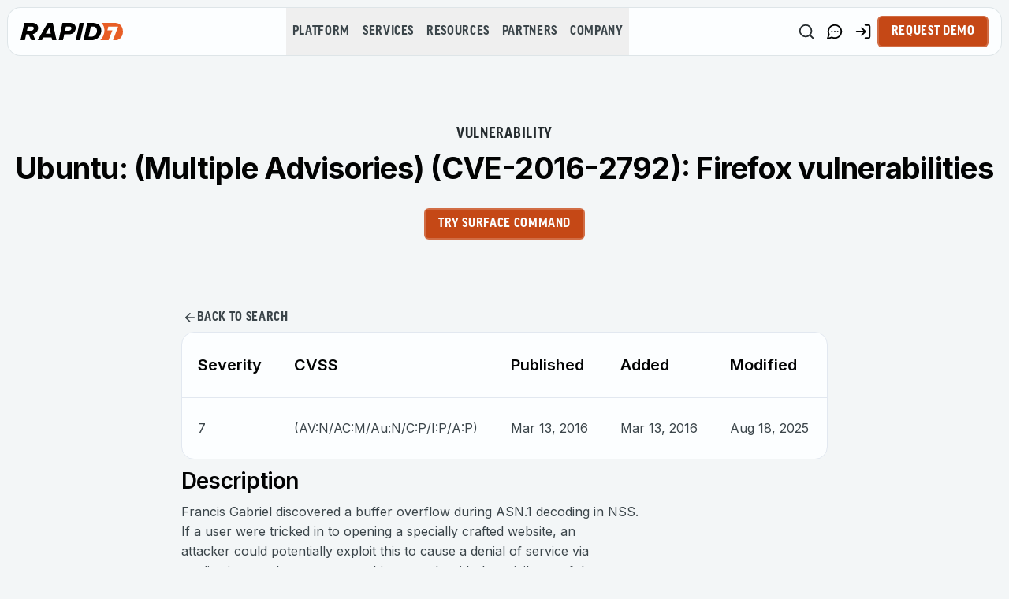

--- FILE ---
content_type: text/css; charset=UTF-8
request_url: https://www.rapid7.com/_next/static/css/c5605da7a886d9dd.css
body_size: 24798
content:
/*
! tailwindcss v3.4.9 | MIT License | https://tailwindcss.com
*/*,:after,:before{box-sizing:border-box;border:0 solid #e5e7eb}:after,:before{--tw-content:""}:host,html{line-height:1.5;-webkit-text-size-adjust:100%;-moz-tab-size:4;-o-tab-size:4;tab-size:4;font-family:ui-sans-serif,system-ui,sans-serif,Apple Color Emoji,Segoe UI Emoji,Segoe UI Symbol,Noto Color Emoji;font-feature-settings:normal;font-variation-settings:normal;-webkit-tap-highlight-color:transparent}body{margin:0;line-height:inherit}hr{height:0;color:inherit;border-top-width:1px}abbr:where([title]){-webkit-text-decoration:underline dotted;text-decoration:underline dotted}h1,h2,h3,h4,h5,h6{font-size:inherit;font-weight:inherit}a{color:inherit;text-decoration:inherit}b,strong{font-weight:bolder}code,kbd,pre,samp{font-family:ui-monospace,SFMono-Regular,Menlo,Monaco,Consolas,Liberation Mono,Courier New,monospace;font-feature-settings:normal;font-variation-settings:normal;font-size:1em}small{font-size:80%}sub,sup{font-size:75%;line-height:0;position:relative;vertical-align:baseline}sub{bottom:-.25em}sup{top:-.5em}table{text-indent:0;border-color:inherit;border-collapse:collapse}button,input,optgroup,select,textarea{font-family:inherit;font-feature-settings:inherit;font-variation-settings:inherit;font-size:100%;font-weight:inherit;line-height:inherit;letter-spacing:inherit;color:inherit;margin:0;padding:0}button,select{text-transform:none}button,input:where([type=button]),input:where([type=reset]),input:where([type=submit]){-webkit-appearance:button;background-color:transparent;background-image:none}:-moz-focusring{outline:auto}:-moz-ui-invalid{box-shadow:none}progress{vertical-align:baseline}::-webkit-inner-spin-button,::-webkit-outer-spin-button{height:auto}[type=search]{-webkit-appearance:textfield;outline-offset:-2px}::-webkit-search-decoration{-webkit-appearance:none}::-webkit-file-upload-button{-webkit-appearance:button;font:inherit}summary{display:list-item}blockquote,dd,dl,figure,h1,h2,h3,h4,h5,h6,hr,p,pre{margin:0}fieldset{margin:0}fieldset,legend{padding:0}menu,ol,ul{list-style:none;margin:0;padding:0}dialog{padding:0}textarea{resize:vertical}input::-moz-placeholder,textarea::-moz-placeholder{opacity:1;color:#9ca3af}input::placeholder,textarea::placeholder{opacity:1;color:#9ca3af}[role=button],button{cursor:pointer}:disabled{cursor:default}audio,canvas,embed,iframe,img,object,svg,video{display:block;vertical-align:middle}img,video{max-width:100%;height:auto}[hidden]{display:none}:root{--inherit:inherit;--current:currentColor;--transparent:transparent;--black-rich:hsl(var(--black-rich));--white:#FCFEFF;--white-flash:hsl(var(--flash-white));--white-base:#FFFFFF;--slate-50:#f8fafc;--slate-100:#f1f5f9;--slate-200:#e2e8f0;--slate-300:#cbd5e1;--slate-400:#94a3b8;--slate-500:#64748b;--slate-600:#475569;--slate-700:#334155;--slate-800:#1e293b;--slate-900:#0f172a;--slate-950:#020617;--gray-50:#f9fafb;--gray-100:#f3f4f6;--gray-200:#e5e7eb;--gray-300:#d1d5db;--gray-400:#9ca3af;--gray-500:#6b7280;--gray-600:#4b5563;--gray-700:#374151;--gray-800:#1f2937;--gray-900:#111827;--gray-950:#030712;--gray-cadet:hsl(var(--gray-cadet));--gray-slate:hsl(var(--gray-slate));--gray-charcoal:hsl(var(--gray-charcoal));--gray-transparent-light:hsl(var(--gray-transparent-light));--gray-transparent-medium:hsl(var(--gray-transparent-medium));--gray-platinum:hsl(var(--gray-platinum));--gray-pastel:hsl(var(--gray-pastel));--gray-roman-silver:hsl(var(--gray-roman-silver));--gray-main-bg:hsl(var(--gray-main-bg));--gray-silver-sand:hsl(var(--gray-silver-sand));--gray-gainsboro:hsl(var(--gray-gainsboro));--zinc-50:#fafafa;--zinc-100:#f4f4f5;--zinc-200:#e4e4e7;--zinc-300:#d4d4d8;--zinc-400:#a1a1aa;--zinc-500:#71717a;--zinc-600:#52525b;--zinc-700:#3f3f46;--zinc-800:#27272a;--zinc-900:#18181b;--zinc-950:#09090b;--neutral-50:#fafafa;--neutral-100:#f5f5f5;--neutral-200:#e5e5e5;--neutral-300:#d4d4d4;--neutral-400:#a3a3a3;--neutral-500:#737373;--neutral-600:#525252;--neutral-700:#404040;--neutral-800:#262626;--neutral-900:#171717;--neutral-950:#0a0a0a;--stone-50:#fafaf9;--stone-100:#f5f5f4;--stone-200:#e7e5e4;--stone-300:#d6d3d1;--stone-400:#a8a29e;--stone-500:#78716c;--stone-600:#57534e;--stone-700:#44403c;--stone-800:#292524;--stone-900:#1c1917;--stone-950:#0c0a09;--red-50:#fef2f2;--red-100:#fee2e2;--red-200:#fecaca;--red-300:#fca5a5;--red-400:#f87171;--red-500:#ef4444;--red-600:#dc2626;--red-700:#b91c1c;--red-800:#991b1b;--red-900:#7f1d1d;--red-950:#450a0a;--orange-50:#fff7ed;--orange-100:#ffedd5;--orange-200:#fed7aa;--orange-300:#fdba74;--orange-400:#fb923c;--orange-500:#f97316;--orange-600:#ea580c;--orange-700:#c2410c;--orange-800:#9a3412;--orange-900:#7c2d12;--orange-950:#431407;--amber-50:#fffbeb;--amber-100:#fef3c7;--amber-200:#fde68a;--amber-300:#fcd34d;--amber-400:#fbbf24;--amber-500:#f59e0b;--amber-600:#d97706;--amber-700:#b45309;--amber-800:#92400e;--amber-900:#78350f;--amber-950:#451a03;--yellow-50:#fefce8;--yellow-100:#fef9c3;--yellow-200:#fef08a;--yellow-300:#fde047;--yellow-400:#facc15;--yellow-500:#eab308;--yellow-600:#ca8a04;--yellow-700:#a16207;--yellow-800:#854d0e;--yellow-900:#713f12;--yellow-950:#422006;--lime-50:#f7fee7;--lime-100:#ecfccb;--lime-200:#d9f99d;--lime-300:#bef264;--lime-400:#a3e635;--lime-500:#84cc16;--lime-600:#65a30d;--lime-700:#4d7c0f;--lime-800:#3f6212;--lime-900:#365314;--lime-950:#1a2e05;--green-50:#f0fdf4;--green-100:#dcfce7;--green-200:#bbf7d0;--green-300:#86efac;--green-400:#4ade80;--green-500:#22c55e;--green-600:#16a34a;--green-700:#15803d;--green-800:#166534;--green-900:#14532d;--green-950:#052e16;--emerald-50:#ecfdf5;--emerald-100:#d1fae5;--emerald-200:#a7f3d0;--emerald-300:#6ee7b7;--emerald-400:#34d399;--emerald-500:#10b981;--emerald-600:#059669;--emerald-700:#047857;--emerald-800:#065f46;--emerald-900:#064e3b;--emerald-950:#022c22;--teal-50:#f0fdfa;--teal-100:#ccfbf1;--teal-200:#99f6e4;--teal-300:#5eead4;--teal-400:#2dd4bf;--teal-500:#14b8a6;--teal-600:#0d9488;--teal-700:#0f766e;--teal-800:#115e59;--teal-900:#134e4a;--teal-950:#042f2e;--cyan-50:#ecfeff;--cyan-100:#cffafe;--cyan-200:#a5f3fc;--cyan-300:#67e8f9;--cyan-400:#22d3ee;--cyan-500:#06b6d4;--cyan-600:#0891b2;--cyan-700:#0e7490;--cyan-800:#155e75;--cyan-900:#164e63;--cyan-950:#083344;--sky-50:#f0f9ff;--sky-100:#e0f2fe;--sky-200:#bae6fd;--sky-300:#7dd3fc;--sky-400:#38bdf8;--sky-500:#0ea5e9;--sky-600:#0284c7;--sky-700:#0369a1;--sky-800:#075985;--sky-900:#0c4a6e;--sky-950:#082f49;--blue-50:#eff6ff;--blue-100:#dbeafe;--blue-200:#bfdbfe;--blue-300:#93c5fd;--blue-400:#60a5fa;--blue-500:#3b82f6;--blue-600:#2563eb;--blue-700:#1d4ed8;--blue-800:#1e40af;--blue-900:#1e3a8a;--blue-950:#172554;--blue-electric:hsl(var(--electric-blue));--indigo-50:#eef2ff;--indigo-100:#e0e7ff;--indigo-200:#c7d2fe;--indigo-300:#a5b4fc;--indigo-400:#818cf8;--indigo-500:#6366f1;--indigo-600:#4f46e5;--indigo-700:#4338ca;--indigo-800:#3730a3;--indigo-900:#312e81;--indigo-950:#1e1b4b;--violet-50:#f5f3ff;--violet-100:#ede9fe;--violet-200:#ddd6fe;--violet-300:#c4b5fd;--violet-400:#a78bfa;--violet-500:#8b5cf6;--violet-600:#7c3aed;--violet-700:#6d28d9;--violet-800:#5b21b6;--violet-900:#4c1d95;--violet-950:#2e1065;--purple-50:#faf5ff;--purple-100:#f3e8ff;--purple-200:#e9d5ff;--purple-300:#d8b4fe;--purple-400:#c084fc;--purple-500:#a855f7;--purple-600:#9333ea;--purple-700:#7e22ce;--purple-800:#6b21a8;--purple-900:#581c87;--purple-950:#3b0764;--fuchsia-50:#fdf4ff;--fuchsia-100:#fae8ff;--fuchsia-200:#f5d0fe;--fuchsia-300:#f0abfc;--fuchsia-400:#e879f9;--fuchsia-500:#d946ef;--fuchsia-600:#c026d3;--fuchsia-700:#a21caf;--fuchsia-800:#86198f;--fuchsia-900:#701a75;--fuchsia-950:#4a044e;--pink-50:#fdf2f8;--pink-100:#fce7f3;--pink-200:#fbcfe8;--pink-300:#f9a8d4;--pink-400:#f472b6;--pink-500:#ec4899;--pink-600:#db2777;--pink-700:#be185d;--pink-800:#9d174d;--pink-900:#831843;--pink-950:#500724;--rose-50:#fff1f2;--rose-100:#ffe4e6;--rose-200:#fecdd3;--rose-300:#fda4af;--rose-400:#fb7185;--rose-500:#f43f5e;--rose-600:#e11d48;--rose-700:#be123c;--rose-800:#9f1239;--rose-900:#881337;--rose-950:#4c0519;--border:hsl(var(--border));--input:hsl(var(--input));--ring:hsl(var(--ring));--background:hsl(var(--background));--foreground:hsl(var(--foreground));--eyebrow:hsl(var(--eyebrow));--text:hsl(var(--text));--brand-navy:hsl(var(--brand-navy));--brand-orange:hsl(var(--primary));--brand-purple:hsl(var(--brand-purple));--primary:hsl(var(--primary));--primary-transparent-light:hsl(var(--primary-transparent-light));--primary-transparent-super-light:hsl(var(--primary-transparent-super-light));--primary-transparent-medium:hsl(var(--primary-transparent-medium));--primary-sinopia:hsl(var(--primary-sinopia));--primary-coral:hsl(var(--primary-coral));--destructive:hsl(var(--destructive));--destructive-foreground:hsl(var(--destructive-foreground));--error:#e12a1e;--success:#10B981;--muted:hsl(var(--muted));--muted-foreground:hsl(var(--muted-foreground));--accent:hsl(var(--accent-navy));--accent-purple:hsl(var(--accent-purple));--accent-teal:hsl(var(--accent-teal));--accent-yellow:hsl(var(--accent-yellow));--popover:hsl(var(--popover));--popover-foreground:hsl(var(--popover-foreground));--card:hsl(var(--card));--card-foreground:hsl(var(--card-foreground));--hero-section-start:rgba(254,253,252,0.6);--hero-section-end:rgba(243,241,239,0.6);--navigation-promo:rgba(15,124,211,0.06);--navigation-highlighted:rgba(232,94,38,0.2);--navigation-highlighted-glassy:rgba(237,136,95,0.08);--navigation-highlighted-glassy-hover:rgba(237,136,95,0.12);--navigation-hover:rgba(242,240,239,0.6);--navigation-mobile-hover:rgba(215,213,211,0.5);--glow-light:hsl(var(--glow-light));--flash-white:195 20% 96%;--background:20° 10.5% 94.3%;--brand-purple:260 83% 62%;--brand-navy:207 87% 44%;--electric-blue:227,75%,54%,1;--card:0 0% 100%;--card-foreground:222.2 84% 4.9%;--popover:0 0% 100%;--popover-foreground:222.2 84% 4.9%;--primary:17,80%,43%;--primary-transparent-super-light:17,81%,53%,0.04;--primary-transparent-light:17,81%,53%,0.08;--primary-transparent-medium:198,72,21,0.1;--primary-sinopia:17,80%,43%;--primary-coral:17,52%,65%;--accent-navy:207,87%,44%;--accent-purple:250,33%,65%;--accent-teal:8,68%,43%;--accent-yellow:45,100%,70%;--eyebrow:200 11% 26%;--text:0° 20.4% 0.98%;--muted:210 40% 96.1%;--muted-foreground:215.4 16.3% 46.9%;--destructive:0 84.2% 60.2%;--destructive-foreground:210 40% 98%;--border:214.3 31.8% 91.4%;--input:214.3 31.8% 91.4%;--ring:222.2 84% 4.9%;--radius:0.5rem;--gray-transparent-light:0,0%,100%,0.2;--gray-transparent-medium:0,0%,100%,0.4;--gray-cadet:200 11% 41%;--gray-slate:198 12% 16%;--gray-charcoal:200 11% 26%;--gray-platinum:198 18% 89%;--gray-pastel:200 18% 74%;--gray-roman-silver:201 12% 56%;--gray-silver-sand:200 19% 84%;--gray-gainsboro:192 16% 94%;--black-rich:180 20% 1%;--glow-light:24,12%,92%}*{border-color:hsl(var(--border))}body{background-color:hsl(var(--background));color:hsl(var(--foreground));font-feature-settings:"rlig" 1,"calt" 1}*,:after,:before{--tw-border-spacing-x:0;--tw-border-spacing-y:0;--tw-translate-x:0;--tw-translate-y:0;--tw-rotate:0;--tw-skew-x:0;--tw-skew-y:0;--tw-scale-x:1;--tw-scale-y:1;--tw-pan-x: ;--tw-pan-y: ;--tw-pinch-zoom: ;--tw-scroll-snap-strictness:proximity;--tw-gradient-from-position: ;--tw-gradient-via-position: ;--tw-gradient-to-position: ;--tw-ordinal: ;--tw-slashed-zero: ;--tw-numeric-figure: ;--tw-numeric-spacing: ;--tw-numeric-fraction: ;--tw-ring-inset: ;--tw-ring-offset-width:0px;--tw-ring-offset-color:#fff;--tw-ring-color:rgb(59 130 246/0.5);--tw-ring-offset-shadow:0 0 #0000;--tw-ring-shadow:0 0 #0000;--tw-shadow:0 0 #0000;--tw-shadow-colored:0 0 #0000;--tw-blur: ;--tw-brightness: ;--tw-contrast: ;--tw-grayscale: ;--tw-hue-rotate: ;--tw-invert: ;--tw-saturate: ;--tw-sepia: ;--tw-drop-shadow: ;--tw-backdrop-blur: ;--tw-backdrop-brightness: ;--tw-backdrop-contrast: ;--tw-backdrop-grayscale: ;--tw-backdrop-hue-rotate: ;--tw-backdrop-invert: ;--tw-backdrop-opacity: ;--tw-backdrop-saturate: ;--tw-backdrop-sepia: ;--tw-contain-size: ;--tw-contain-layout: ;--tw-contain-paint: ;--tw-contain-style: }::backdrop{--tw-border-spacing-x:0;--tw-border-spacing-y:0;--tw-translate-x:0;--tw-translate-y:0;--tw-rotate:0;--tw-skew-x:0;--tw-skew-y:0;--tw-scale-x:1;--tw-scale-y:1;--tw-pan-x: ;--tw-pan-y: ;--tw-pinch-zoom: ;--tw-scroll-snap-strictness:proximity;--tw-gradient-from-position: ;--tw-gradient-via-position: ;--tw-gradient-to-position: ;--tw-ordinal: ;--tw-slashed-zero: ;--tw-numeric-figure: ;--tw-numeric-spacing: ;--tw-numeric-fraction: ;--tw-ring-inset: ;--tw-ring-offset-width:0px;--tw-ring-offset-color:#fff;--tw-ring-color:rgb(59 130 246/0.5);--tw-ring-offset-shadow:0 0 #0000;--tw-ring-shadow:0 0 #0000;--tw-shadow:0 0 #0000;--tw-shadow-colored:0 0 #0000;--tw-blur: ;--tw-brightness: ;--tw-contrast: ;--tw-grayscale: ;--tw-hue-rotate: ;--tw-invert: ;--tw-saturate: ;--tw-sepia: ;--tw-drop-shadow: ;--tw-backdrop-blur: ;--tw-backdrop-brightness: ;--tw-backdrop-contrast: ;--tw-backdrop-grayscale: ;--tw-backdrop-hue-rotate: ;--tw-backdrop-invert: ;--tw-backdrop-opacity: ;--tw-backdrop-saturate: ;--tw-backdrop-sepia: ;--tw-contain-size: ;--tw-contain-layout: ;--tw-contain-paint: ;--tw-contain-style: }.\!container{width:100%!important;margin-right:auto!important;margin-left:auto!important;padding-right:2rem!important;padding-left:2rem!important}.container{width:100%;margin-right:auto;margin-left:auto;padding-right:2rem;padding-left:2rem}@media (min-width:1400px){.\!container{max-width:1400px!important}.container{max-width:1400px}}.sr-only{position:absolute;width:1px;height:1px;padding:0;margin:-1px;overflow:hidden;clip:rect(0,0,0,0);white-space:nowrap;border-width:0}.pointer-events-none{pointer-events:none}.pointer-events-auto{pointer-events:auto}.visible{visibility:visible}.invisible{visibility:hidden}.collapse{visibility:collapse}.static{position:static}.fixed{position:fixed}.absolute{position:absolute}.\!relative{position:relative!important}.relative{position:relative}.sticky{position:sticky}.inset-0{inset:0}.-inset-x-1\/2{left:-50%;right:-50%}.-inset-y-1\/2{top:-50%;bottom:-50%}.inset-x-0{left:0;right:0}.\!bottom-\[-20\%\]{bottom:-20%!important}.\!left-1\/2{left:50%!important}.\!left-\[11\.5\%\]{left:11.5%!important}.\!top-\[12px\]{top:12px!important}.\!top-\[22\%\]{top:22%!important}.\!top-auto{top:auto!important}.-bottom-12{bottom:-3rem}.-left-12{left:-3rem}.-right-1{right:-.25rem}.-right-12{right:-3rem}.-top-1{top:-.25rem}.-top-12{top:-3rem}.-top-3{top:-.75rem}.-top-\[1px\]{top:-1px}.bottom-0,.bottom-\[0px\]{bottom:0}.left-0{left:0}.left-1\/2{left:50%}.left-2{left:.5rem}.left-\[32px\]{left:32px}.right-0{right:0}.right-2{right:.5rem}.right-3{right:.75rem}.right-5{right:1.25rem}.right-6{right:1.5rem}.right-\[20px\]{right:20px}.top-0{top:0}.top-1\/2{top:50%}.top-2{top:.5rem}.top-2\.5{top:.625rem}.top-5{top:1.25rem}.top-6{top:1.5rem}.top-\[-1\]{top:-1}.top-\[20\%\]{top:20%}.top-\[20px\]{top:20px}.top-\[49px\]{top:49px}.top-\[60px\]{top:60px}.top-\[80px\]{top:80px}.\!z-\[1\]{z-index:1!important}.\!z-\[6\]{z-index:6!important}.-z-10{z-index:-10}.-z-20{z-index:-20}.-z-\[1\]{z-index:-1}.-z-\[2\]{z-index:-2}.z-0{z-index:0}.z-10{z-index:10}.z-20{z-index:20}.z-30{z-index:30}.z-50{z-index:50}.z-\[100\]{z-index:100}.z-\[10\]{z-index:10}.z-\[1\]{z-index:1}.z-\[2\]{z-index:2}.z-\[3\]{z-index:3}.z-\[40\]{z-index:40}.z-\[45\]{z-index:45}.z-\[500\]{z-index:500}.z-\[60\]{z-index:60}.order-1{order:1}.order-2{order:2}.col-span-1{grid-column:span 1/span 1}.col-span-2{grid-column:span 2/span 2}.col-span-3{grid-column:span 3/span 3}.col-span-full{grid-column:1/-1}.m-0{margin:0}.-mx-1{margin-left:-.25rem;margin-right:-.25rem}.mx-0{margin-left:0;margin-right:0}.mx-2{margin-left:.5rem;margin-right:.5rem}.mx-\[auto\],.mx-auto{margin-left:auto;margin-right:auto}.my-1{margin-top:.25rem;margin-bottom:.25rem}.my-5{margin-top:1.25rem;margin-bottom:1.25rem}.\!mb-0{margin-bottom:0!important}.\!mb-10{margin-bottom:2.5rem!important}.\!mb-\[12px\]{margin-bottom:12px!important}.\!ml-\[12px\]{margin-left:12px!important}.\!ml-\[3px\]{margin-left:3px!important}.\!ml-\[4px\]{margin-left:4px!important}.\!ml-\[6px\]{margin-left:6px!important}.\!ml-\[9px\]{margin-left:9px!important}.\!mr-\[12px\]{margin-right:12px!important}.\!mr-\[3px\]{margin-right:3px!important}.\!mr-\[4px\]{margin-right:4px!important}.\!mr-\[6px\]{margin-right:6px!important}.\!mr-\[9px\]{margin-right:9px!important}.\!mt-0{margin-top:0!important}.\!mt-10{margin-top:2.5rem!important}.\!mt-\[12px\]{margin-top:12px!important}.\!mt-\[30px\]{margin-top:30px!important}.\!mt-\[3px\]{margin-top:3px!important}.\!mt-\[4px\]{margin-top:4px!important}.\!mt-\[6px\]{margin-top:6px!important}.\!mt-\[9px\]{margin-top:9px!important}.-ml-4{margin-left:-1rem}.-ml-\[10px\]{margin-left:-10px}.-mt-4{margin-top:-1rem}.mb-0{margin-bottom:0}.mb-1{margin-bottom:.25rem}.mb-10{margin-bottom:2.5rem}.mb-2{margin-bottom:.5rem}.mb-3{margin-bottom:.75rem}.mb-4{margin-bottom:1rem}.mb-5{margin-bottom:1.25rem}.mb-6{margin-bottom:1.5rem}.mb-8{margin-bottom:2rem}.mb-\[-1px\]{margin-bottom:-1px}.mb-\[10px\]{margin-bottom:10px}.mb-\[12px\]{margin-bottom:12px}.mb-\[14px\]{margin-bottom:14px}.mb-\[18px\]{margin-bottom:18px}.mb-\[20px\]{margin-bottom:20px}.mb-\[2px\]{margin-bottom:2px}.mb-\[30px\]{margin-bottom:30px}.mb-\[5px\]{margin-bottom:5px}.mb-auto{margin-bottom:auto}.ml-0{margin-left:0}.ml-1{margin-left:.25rem}.ml-2{margin-left:.5rem}.ml-\[-0\.65\%\]{margin-left:-.65%}.ml-\[5px\]{margin-left:5px}.ml-auto{margin-left:auto}.mr-10{margin-right:2.5rem}.mt-0{margin-top:0}.mt-1{margin-top:.25rem}.mt-10{margin-top:2.5rem}.mt-2{margin-top:.5rem}.mt-20{margin-top:5rem}.mt-3{margin-top:.75rem}.mt-4{margin-top:1rem}.mt-5{margin-top:1.25rem}.mt-6{margin-top:1.5rem}.mt-7{margin-top:1.75rem}.mt-8{margin-top:2rem}.mt-\[-5px\]{margin-top:-5px}.mt-\[10px\]{margin-top:10px}.mt-\[12\%\]{margin-top:12%}.mt-\[12px\]{margin-top:12px}.mt-\[16px\]{margin-top:16px}.mt-\[1px\]{margin-top:1px}.mt-\[20\%\]{margin-top:20%}.mt-\[20px\]{margin-top:20px}.mt-\[22px\]{margin-top:22px}.mt-\[2px\]{margin-top:2px}.mt-\[30px\]{margin-top:30px}.mt-\[33px\]{margin-top:33px}.mt-\[3px\]{margin-top:3px}.mt-\[50px\]{margin-top:50px}.mt-\[5px\]{margin-top:5px}.mt-\[60\%\]{margin-top:60%}.mt-\[60px\]{margin-top:60px}.mt-auto{margin-top:auto}.line-clamp-3{overflow:hidden;display:-webkit-box;-webkit-box-orient:vertical;-webkit-line-clamp:3}.\!block{display:block!important}.block{display:block}.inline-block{display:inline-block}.inline{display:inline}.\!flex{display:flex!important}.flex{display:flex}.inline-flex{display:inline-flex}.table{display:table}.grid{display:grid}.contents{display:contents}.hidden{display:none}.aspect-\[16\/9\],.aspect-video{aspect-ratio:16/9}.\!h-\[100px\]{height:100px!important}.\!h-\[60\%\]{height:60%!important}.\!h-auto{height:auto!important}.\!h-full{height:100%!important}.h-1\.5{height:.375rem}.h-10{height:2.5rem}.h-11{height:2.75rem}.h-12{height:3rem}.h-14{height:3.5rem}.h-16{height:4rem}.h-2{height:.5rem}.h-2\.5{height:.625rem}.h-20{height:5rem}.h-24{height:6rem}.h-3{height:.75rem}.h-3\.5{height:.875rem}.h-4{height:1rem}.h-5{height:1.25rem}.h-6{height:1.5rem}.h-64{height:16rem}.h-7{height:1.75rem}.h-8{height:2rem}.h-9{height:2.25rem}.h-\[-webkit-fill-available\]{height:-webkit-fill-available}.h-\[100px\]{height:100px}.h-\[100svh\]{height:100svh}.h-\[110px\]{height:110px}.h-\[180px\]{height:180px}.h-\[18px\]{height:18px}.h-\[1px\]{height:1px}.h-\[22px\]{height:22px}.h-\[23px\]{height:23px}.h-\[240px\]{height:240px}.h-\[25\.59px\]{height:25.59px}.h-\[250px\]{height:250px}.h-\[28px\]{height:28px}.h-\[2px\]{height:2px}.h-\[300px\]{height:300px}.h-\[30px\]{height:30px}.h-\[32px\]{height:32px}.h-\[34px\]{height:34px}.h-\[40px\]{height:40px}.h-\[41\.59px\]{height:41.59px}.h-\[42px\]{height:42px}.h-\[44px\]{height:44px}.h-\[48px\]{height:48px}.h-\[52px\]{height:52px}.h-\[60\%\]{height:60%}.h-\[60px\]{height:60px}.h-\[64px\]{height:64px}.h-\[750px\]{height:750px}.h-\[75px\]{height:75px}.h-\[77\.5dvh\]{height:77.5dvh}.h-\[80px\]{height:80px}.h-\[8px\]{height:8px}.h-\[90px\]{height:90px}.h-\[96px\]{height:96px}.h-\[calc\(100\%-56px-72px\)\]{height:calc(100% - 56px - 72px)}.h-\[var\(--radix-select-trigger-height\)\]{height:var(--radix-select-trigger-height)}.h-auto{height:auto}.h-dvh{height:100dvh}.h-fit{height:-moz-fit-content;height:fit-content}.h-full{height:100%}.h-min{height:-moz-min-content;height:min-content}.h-px{height:1px}.h-screen{height:100vh}.max-h-96{max-height:24rem}.max-h-\[40px\]{max-height:40px}.max-h-\[50px\]{max-height:50px}.max-h-\[78dvh\]{max-height:78dvh}.max-h-full{max-height:100%}.max-h-max{max-height:-moz-max-content;max-height:max-content}.max-h-screen{max-height:100vh}.min-h-9{min-height:2.25rem}.min-h-\[-webkit-fill-available\]{min-height:-webkit-fill-available}.min-h-\[300px\]{min-height:300px}.min-h-\[332px\]{min-height:332px}.min-h-\[370px\]{min-height:370px}.min-h-\[712px\]{min-height:712px}.min-h-\[80px\]{min-height:80px}.min-h-full{min-height:100%}.min-h-screen{min-height:100vh}.\!w-\[150px\]{width:150px!important}.\!w-\[60\%\]{width:60%!important}.\!w-full{width:100%!important}.w-1\/2{width:50%}.w-1\/3{width:33.333333%}.w-10{width:2.5rem}.w-12{width:3rem}.w-16{width:4rem}.w-2{width:.5rem}.w-2\.5{width:.625rem}.w-20{width:5rem}.w-24{width:6rem}.w-3{width:.75rem}.w-3\.5{width:.875rem}.w-3\/4{width:75%}.w-32{width:8rem}.w-4{width:1rem}.w-4\/6{width:66.666667%}.w-40{width:10rem}.w-5{width:1.25rem}.w-5\/6{width:83.333333%}.w-6{width:1.5rem}.w-64{width:16rem}.w-7{width:1.75rem}.w-8{width:2rem}.w-9{width:2.25rem}.w-\[100px\]{width:100px}.w-\[110px\]{width:110px}.w-\[120px\]{width:120px}.w-\[130px\]{width:130px}.w-\[150px\]{width:150px}.w-\[180px\]{width:180px}.w-\[18px\]{width:18px}.w-\[22px\]{width:22px}.w-\[256px\]{width:256px}.w-\[28px\]{width:28px}.w-\[300px\]{width:300px}.w-\[30px\]{width:30px}.w-\[42px\]{width:42px}.w-\[4px\]{width:4px}.w-\[50px\]{width:50px}.w-\[60\%\]{width:60%}.w-\[60px\]{width:60px}.w-\[69\.7px\]{width:69.7px}.w-\[80\%\]{width:80%}.w-\[80px\]{width:80px}.w-auto{width:auto}.w-dvw{width:100dvw}.w-fit{width:-moz-fit-content;width:fit-content}.w-full{width:100%}.min-w-0{min-width:0}.min-w-9{min-width:2.25rem}.min-w-\[140px\]{min-width:140px}.min-w-\[150px\]{min-width:150px}.min-w-\[200px\]{min-width:200px}.min-w-\[20px\]{min-width:20px}.min-w-\[320px\]{min-width:320px}.min-w-\[70px\]{min-width:70px}.min-w-\[85px\]{min-width:85px}.min-w-\[8rem\]{min-width:8rem}.min-w-\[900px\]{min-width:900px}.min-w-\[var\(--radix-select-trigger-width\)\]{min-width:var(--radix-select-trigger-width)}.min-w-full{min-width:100%}.min-w-max{min-width:-moz-max-content;min-width:max-content}.\!max-w-\[600px\]{max-width:600px!important}.max-w-2xl{max-width:42rem}.max-w-3xl{max-width:48rem}.max-w-4xl{max-width:56rem}.max-w-6xl{max-width:72rem}.max-w-7xl{max-width:80rem}.max-w-\[1000px\]{max-width:1000px}.max-w-\[1024px\]{max-width:1024px}.max-w-\[1240px\]{max-width:1240px}.max-w-\[1420px\]{max-width:1420px}.max-w-\[1440px\]{max-width:1440px}.max-w-\[150px\]{max-width:150px}.max-w-\[160px\]{max-width:160px}.max-w-\[200px\]{max-width:200px}.max-w-\[22\.85\%\]{max-width:22.85%}.max-w-\[290px\]{max-width:290px}.max-w-\[300px\]{max-width:300px}.max-w-\[320px\]{max-width:320px}.max-w-\[328px\]{max-width:328px}.max-w-\[350px\]{max-width:350px}.max-w-\[360px\]{max-width:360px}.max-w-\[400px\]{max-width:400px}.max-w-\[420px\]{max-width:420px}.max-w-\[500px\]{max-width:500px}.max-w-\[638px\]{max-width:638px}.max-w-\[700px\]{max-width:700px}.max-w-\[712px\]{max-width:712px}.max-w-\[820px\]{max-width:820px}.max-w-\[860px\]{max-width:860px}.max-w-\[90vw\]{max-width:90vw}.max-w-full{max-width:100%}.max-w-lg{max-width:32rem}.max-w-md{max-width:28rem}.max-w-none{max-width:none}.max-w-sm{max-width:24rem}.flex-1{flex:1 1 0%}.flex-\[1_0_0\]{flex:1 0 0}.flex-none{flex:none}.flex-shrink-0,.shrink-0{flex-shrink:0}.flex-grow{flex-grow:1}.grow-0{flex-grow:0}.basis-0{flex-basis:0px}.basis-full{flex-basis:100%}.table-fixed{table-layout:fixed}.border-collapse{border-collapse:collapse}.\!-translate-x-1\/2{--tw-translate-x:-50%!important}.\!-translate-x-1\/2,.\!translate-y-0{transform:translate(var(--tw-translate-x),var(--tw-translate-y)) rotate(var(--tw-rotate)) skewX(var(--tw-skew-x)) skewY(var(--tw-skew-y)) scaleX(var(--tw-scale-x)) scaleY(var(--tw-scale-y))!important}.\!translate-y-0{--tw-translate-y:0px!important}.-translate-x-1\/2{--tw-translate-x:-50%}.-translate-x-1\/2,.-translate-y-1\/2{transform:translate(var(--tw-translate-x),var(--tw-translate-y)) rotate(var(--tw-rotate)) skewX(var(--tw-skew-x)) skewY(var(--tw-skew-y)) scaleX(var(--tw-scale-x)) scaleY(var(--tw-scale-y))}.-translate-y-1\/2{--tw-translate-y:-50%}.-translate-y-\[105\%\]{--tw-translate-y:-105%}.-translate-y-\[105\%\],.-translate-y-\[54\%\]{transform:translate(var(--tw-translate-x),var(--tw-translate-y)) rotate(var(--tw-rotate)) skewX(var(--tw-skew-x)) skewY(var(--tw-skew-y)) scaleX(var(--tw-scale-x)) scaleY(var(--tw-scale-y))}.-translate-y-\[54\%\]{--tw-translate-y:-54%}.-translate-y-\[56\%\]{--tw-translate-y:-56%}.-translate-y-\[56\%\],.translate-x-0{transform:translate(var(--tw-translate-x),var(--tw-translate-y)) rotate(var(--tw-rotate)) skewX(var(--tw-skew-x)) skewY(var(--tw-skew-y)) scaleX(var(--tw-scale-x)) scaleY(var(--tw-scale-y))}.translate-x-0{--tw-translate-x:0px}.translate-x-full{--tw-translate-x:100%}.translate-x-full,.translate-y-0{transform:translate(var(--tw-translate-x),var(--tw-translate-y)) rotate(var(--tw-rotate)) skewX(var(--tw-skew-x)) skewY(var(--tw-skew-y)) scaleX(var(--tw-scale-x)) scaleY(var(--tw-scale-y))}.translate-y-0{--tw-translate-y:0px}.translate-y-2{--tw-translate-y:0.5rem}.rotate-12,.translate-y-2{transform:translate(var(--tw-translate-x),var(--tw-translate-y)) rotate(var(--tw-rotate)) skewX(var(--tw-skew-x)) skewY(var(--tw-skew-y)) scaleX(var(--tw-scale-x)) scaleY(var(--tw-scale-y))}.rotate-12{--tw-rotate:12deg}.rotate-180{--tw-rotate:180deg}.rotate-180,.rotate-90{transform:translate(var(--tw-translate-x),var(--tw-translate-y)) rotate(var(--tw-rotate)) skewX(var(--tw-skew-x)) skewY(var(--tw-skew-y)) scaleX(var(--tw-scale-x)) scaleY(var(--tw-scale-y))}.rotate-90{--tw-rotate:90deg}.scale-100{--tw-scale-x:1;--tw-scale-y:1}.scale-100,.scale-95{transform:translate(var(--tw-translate-x),var(--tw-translate-y)) rotate(var(--tw-rotate)) skewX(var(--tw-skew-x)) skewY(var(--tw-skew-y)) scaleX(var(--tw-scale-x)) scaleY(var(--tw-scale-y))}.scale-95{--tw-scale-x:.95;--tw-scale-y:.95}.transform{transform:translate(var(--tw-translate-x),var(--tw-translate-y)) rotate(var(--tw-rotate)) skewX(var(--tw-skew-x)) skewY(var(--tw-skew-y)) scaleX(var(--tw-scale-x)) scaleY(var(--tw-scale-y))}@keyframes navColumnItemHoverEnd{0%{display:block;opacity:1;position:relative;transform:translateX(0) translateY(0)}50%{opacity:0;position:relative;transform:translateX(50%) translateY(0)}90%{opacity:0;position:relative;transform:translateX(90%) translateY(0)}to{display:none;opacity:0;right:15%;position:absolute;transform:translateX(90%) translateY(0)}}.animate-navColumnItemHoverEnd{animation:navColumnItemHoverEnd .3s linear}@keyframes pulse{50%{opacity:.5}}.animate-pulse{animation:pulse 2s cubic-bezier(.4,0,.6,1) infinite}.animate-spin{animation:spin 1s linear infinite}.cursor-default{cursor:default}.cursor-not-allowed{cursor:not-allowed}.cursor-pointer{cursor:pointer}.touch-none{touch-action:none}.select-none{-webkit-user-select:none;-moz-user-select:none;user-select:none}.resize{resize:both}.scroll-m-20{scroll-margin:5rem}.scroll-mt-24{scroll-margin-top:6rem}.list-none{list-style-type:none}.appearance-none{-webkit-appearance:none;-moz-appearance:none;appearance:none}.grid-flow-col{grid-auto-flow:column}.auto-rows-fr{grid-auto-rows:minmax(0,1fr)}.grid-cols-1{grid-template-columns:repeat(1,minmax(0,1fr))}.grid-cols-3{grid-template-columns:repeat(3,minmax(0,1fr))}.grid-cols-\[repeat\(4\2c minmax\(0\2c 1fr\)\)\]{grid-template-columns:repeat(4,minmax(0,1fr))}.grid-cols-\[repeat\(5\2c minmax\(0\2c 1fr\)\)\]{grid-template-columns:repeat(5,minmax(0,1fr))}.grid-cols-\[repeat\(6\2c minmax\(0\2c 1fr\)\)\]{grid-template-columns:repeat(6,minmax(0,1fr))}.flex-row{flex-direction:row}.flex-row-reverse{flex-direction:row-reverse}.\!flex-col{flex-direction:column!important}.flex-col{flex-direction:column}.flex-col-reverse{flex-direction:column-reverse}.flex-wrap{flex-wrap:wrap}.flex-nowrap{flex-wrap:nowrap}.place-items-center{place-items:center}.content-center{align-content:center}.items-start{align-items:flex-start}.items-end{align-items:flex-end}.items-center{align-items:center}.items-stretch{align-items:stretch}.justify-normal{justify-content:normal}.justify-start{justify-content:flex-start}.justify-end{justify-content:flex-end}.justify-center{justify-content:center}.justify-between{justify-content:space-between}.\!gap-5{gap:1.25rem!important}.gap-1{gap:.25rem}.gap-1\.5{gap:.375rem}.gap-10{gap:2.5rem}.gap-2{gap:.5rem}.gap-2\.5{gap:.625rem}.gap-24{gap:6rem}.gap-3{gap:.75rem}.gap-4{gap:1rem}.gap-5{gap:1.25rem}.gap-6{gap:1.5rem}.gap-\[10px\]{gap:10px}.gap-\[12px\]{gap:12px}.gap-\[14px\]{gap:14px}.gap-\[16px\]{gap:16px}.gap-\[18px\]{gap:18px}.gap-\[1px\]{gap:1px}.gap-\[2\%\]{gap:2%}.gap-\[20px\]{gap:20px}.gap-\[2px\]{gap:2px}.gap-\[30px\]{gap:30px}.gap-\[40px\]{gap:40px}.gap-\[4px\]{gap:4px}.gap-\[5px\]{gap:5px}.gap-\[60px\]{gap:60px}.gap-\[6px\]{gap:6px}.gap-\[80px\]{gap:80px}.gap-x-\[24px\]{-moz-column-gap:24px;column-gap:24px}.gap-x-\[8px\]{-moz-column-gap:8px;column-gap:8px}.gap-y-3{row-gap:.75rem}.gap-y-5{row-gap:1.25rem}.gap-y-\[10px\]{row-gap:10px}.space-x-2>:not([hidden])~:not([hidden]){--tw-space-x-reverse:0;margin-right:calc(.5rem * var(--tw-space-x-reverse));margin-left:calc(.5rem * calc(1 - var(--tw-space-x-reverse)))}.space-x-3>:not([hidden])~:not([hidden]){--tw-space-x-reverse:0;margin-right:calc(.75rem * var(--tw-space-x-reverse));margin-left:calc(.75rem * calc(1 - var(--tw-space-x-reverse)))}.space-x-4>:not([hidden])~:not([hidden]){--tw-space-x-reverse:0;margin-right:calc(1rem * var(--tw-space-x-reverse));margin-left:calc(1rem * calc(1 - var(--tw-space-x-reverse)))}.space-x-\[10px\]>:not([hidden])~:not([hidden]){--tw-space-x-reverse:0;margin-right:calc(10px * var(--tw-space-x-reverse));margin-left:calc(10px * calc(1 - var(--tw-space-x-reverse)))}.space-y-1\.5>:not([hidden])~:not([hidden]){--tw-space-y-reverse:0;margin-top:calc(.375rem * calc(1 - var(--tw-space-y-reverse)));margin-bottom:calc(.375rem * var(--tw-space-y-reverse))}.space-y-10>:not([hidden])~:not([hidden]){--tw-space-y-reverse:0;margin-top:calc(2.5rem * calc(1 - var(--tw-space-y-reverse)));margin-bottom:calc(2.5rem * var(--tw-space-y-reverse))}.space-y-2>:not([hidden])~:not([hidden]){--tw-space-y-reverse:0;margin-top:calc(.5rem * calc(1 - var(--tw-space-y-reverse)));margin-bottom:calc(.5rem * var(--tw-space-y-reverse))}.space-y-20>:not([hidden])~:not([hidden]){--tw-space-y-reverse:0;margin-top:calc(5rem * calc(1 - var(--tw-space-y-reverse)));margin-bottom:calc(5rem * var(--tw-space-y-reverse))}.space-y-24>:not([hidden])~:not([hidden]){--tw-space-y-reverse:0;margin-top:calc(6rem * calc(1 - var(--tw-space-y-reverse)));margin-bottom:calc(6rem * var(--tw-space-y-reverse))}.space-y-3>:not([hidden])~:not([hidden]){--tw-space-y-reverse:0;margin-top:calc(.75rem * calc(1 - var(--tw-space-y-reverse)));margin-bottom:calc(.75rem * var(--tw-space-y-reverse))}.space-y-4>:not([hidden])~:not([hidden]){--tw-space-y-reverse:0;margin-top:calc(1rem * calc(1 - var(--tw-space-y-reverse)));margin-bottom:calc(1rem * var(--tw-space-y-reverse))}.space-y-5>:not([hidden])~:not([hidden]){--tw-space-y-reverse:0;margin-top:calc(1.25rem * calc(1 - var(--tw-space-y-reverse)));margin-bottom:calc(1.25rem * var(--tw-space-y-reverse))}.space-y-\[10px\]>:not([hidden])~:not([hidden]){--tw-space-y-reverse:0;margin-top:calc(10px * calc(1 - var(--tw-space-y-reverse)));margin-bottom:calc(10px * var(--tw-space-y-reverse))}.space-y-\[12px\]>:not([hidden])~:not([hidden]){--tw-space-y-reverse:0;margin-top:calc(12px * calc(1 - var(--tw-space-y-reverse)));margin-bottom:calc(12px * var(--tw-space-y-reverse))}.space-y-\[20px\]>:not([hidden])~:not([hidden]){--tw-space-y-reverse:0;margin-top:calc(20px * calc(1 - var(--tw-space-y-reverse)));margin-bottom:calc(20px * var(--tw-space-y-reverse))}.divide-y>:not([hidden])~:not([hidden]){--tw-divide-y-reverse:0;border-top-width:calc(1px * calc(1 - var(--tw-divide-y-reverse)));border-bottom-width:calc(1px * var(--tw-divide-y-reverse))}.divide-y-\[0px\]>:not([hidden])~:not([hidden]){--tw-divide-y-reverse:0;border-top-width:calc(0px * calc(1 - var(--tw-divide-y-reverse)));border-bottom-width:calc(0px * var(--tw-divide-y-reverse))}.divide-\[\#E4E4E7\]>:not([hidden])~:not([hidden]){--tw-divide-opacity:1;border-color:rgb(228 228 231/var(--tw-divide-opacity))}.divide-gray-200>:not([hidden])~:not([hidden]){--tw-divide-opacity:1;border-color:rgb(229 231 235/var(--tw-divide-opacity))}.self-start{align-self:flex-start}.self-end{align-self:flex-end}.self-center{align-self:center}.self-stretch{align-self:stretch}.\!overflow-hidden{overflow:hidden!important}.overflow-hidden{overflow:hidden}.\!overflow-visible{overflow:visible!important}.overflow-x-auto{overflow-x:auto}.overflow-y-auto{overflow-y:auto}.overflow-x-hidden{overflow-x:hidden}.overflow-y-hidden{overflow-y:hidden}.overflow-y-scroll{overflow-y:scroll}.scroll-smooth{scroll-behavior:smooth}.truncate{overflow:hidden;white-space:nowrap}.text-ellipsis,.truncate{text-overflow:ellipsis}.whitespace-normal{white-space:normal}.\!whitespace-nowrap{white-space:nowrap!important}.whitespace-nowrap{white-space:nowrap}.whitespace-pre-wrap{white-space:pre-wrap}.break-words{overflow-wrap:break-word}.break-all{word-break:break-all}.\!rounded-\[20px\]{border-radius:20px!important}.\!rounded-\[300px\]{border-radius:300px!important}.rounded{border-radius:.25rem}.rounded-2xl{border-radius:1rem}.rounded-\[100px\]{border-radius:100px}.rounded-\[10px\]{border-radius:10px}.rounded-\[16px\]{border-radius:16px}.rounded-\[20px\]{border-radius:20px}.rounded-\[6px\]{border-radius:6px}.rounded-\[8px\]{border-radius:8px}.rounded-\[inherit\]{border-radius:inherit}.rounded-full{border-radius:9999px}.rounded-lg{border-radius:var(--radius)}.rounded-md{border-radius:calc(var(--radius) - 2px)}.rounded-none{border-radius:0}.rounded-sm{border-radius:calc(var(--radius) - 4px)}.rounded-xl{border-radius:.75rem}.rounded-b-2xl{border-bottom-right-radius:1rem;border-bottom-left-radius:1rem}.rounded-b-\[8px\]{border-bottom-right-radius:8px;border-bottom-left-radius:8px}.rounded-b-lg{border-bottom-right-radius:var(--radius);border-bottom-left-radius:var(--radius)}.rounded-t-\[12px\]{border-top-left-radius:12px;border-top-right-radius:12px}.\!rounded-bl-none{border-bottom-left-radius:0!important}.\!rounded-br-none{border-bottom-right-radius:0!important}.\!rounded-tl-\[12px\]{border-top-left-radius:12px!important}.\!rounded-tr-\[12px\]{border-top-right-radius:12px!important}.rounded-br-none{border-bottom-right-radius:0}.rounded-tl-\[12px\]{border-top-left-radius:12px}.rounded-tl-\[8px\]{border-top-left-radius:8px}.rounded-tr-\[12px\]{border-top-right-radius:12px}.rounded-tr-\[8px\]{border-top-right-radius:8px}.border{border-width:1px}.border-0{border-width:0}.border-2{border-width:2px}.border-4{border-width:4px}.border-\[1\.5px\]{border-width:1.5px}.border-\[1px\]{border-width:1px}.border-y-\[12px\]{border-top-width:12px;border-bottom-width:12px}.border-b{border-bottom-width:1px}.border-l{border-left-width:1px}.border-l-2{border-left-width:2px}.border-l-\[18px\]{border-left-width:18px}.border-t{border-top-width:1px}.border-t-0{border-top-width:0}.border-solid{border-style:solid}.\!border-none{border-style:none!important}.border-none{border-style:none}.border-\[\#000\]{--tw-border-opacity:1;border-color:rgb(0 0 0/var(--tw-border-opacity))}.border-\[\#18181B\]{--tw-border-opacity:1;border-color:rgb(24 24 27/var(--tw-border-opacity))}.border-\[\#E4E4E7\]{--tw-border-opacity:1;border-color:rgb(228 228 231/var(--tw-border-opacity))}.border-\[\#EDF1F2\]{--tw-border-opacity:1;border-color:rgb(237 241 242/var(--tw-border-opacity))}.border-\[solid\]{border-color:solid}.border-blue-electric{border-color:hsl(var(--electric-blue))}.border-border{border-color:hsl(var(--border))}.border-destructive{border-color:hsl(var(--destructive))}.border-gray-200{--tw-border-opacity:1;border-color:rgb(229 231 235/var(--tw-border-opacity))}.border-gray-400{--tw-border-opacity:1;border-color:rgb(156 163 175/var(--tw-border-opacity))}.border-gray-cadet{border-color:hsl(var(--gray-cadet))}.border-gray-charcoal{border-color:hsl(var(--gray-charcoal))}.border-gray-pastel{border-color:hsl(var(--gray-pastel))}.border-gray-platinum{border-color:hsl(var(--gray-platinum))}.border-gray-silver-sand{border-color:hsl(var(--gray-silver-sand))}.border-navigation-highlighted{border-color:rgba(232,94,38,.2)}.border-primary{border-color:hsl(var(--primary))}.border-text{border-color:hsl(var(--text))}.border-transparent{border-color:transparent}.border-white{--tw-border-opacity:1;border-color:rgb(252 254 255/var(--tw-border-opacity))}.border-white\/20{border-color:rgb(252 254 255/.2)}.border-y-transparent{border-top-color:transparent;border-bottom-color:transparent}.border-l-transparent{border-left-color:transparent}.border-l-white\/80{border-left-color:rgb(252 254 255/.8)}.border-r-transparent{border-right-color:transparent}.border-t-transparent{border-top-color:transparent}.\!bg-blue-electric{background-color:hsl(var(--electric-blue))!important}.\!bg-inherit{background-color:inherit!important}.bg-\[\#000\]{--tw-bg-opacity:1;background-color:rgb(0 0 0/var(--tw-bg-opacity))}.bg-\[\#000\]\/60{background-color:rgb(0 0 0/.6)}.bg-\[\#9c0a0d\]{--tw-bg-opacity:1;background-color:rgb(156 10 13/var(--tw-bg-opacity))}.bg-\[\#EDF1F2\]{--tw-bg-opacity:1;background-color:rgb(237 241 242/var(--tw-bg-opacity))}.bg-\[\#FCFEFF\]{--tw-bg-opacity:1;background-color:rgb(252 254 255/var(--tw-bg-opacity))}.bg-\[\#eef6fc\]{--tw-bg-opacity:1;background-color:rgb(238 246 252/var(--tw-bg-opacity))}.bg-\[\#fff\]{--tw-bg-opacity:1;background-color:rgb(255 255 255/var(--tw-bg-opacity))}.bg-\[hsl\(var\(--flash-white\)\)\]{background-color:hsl(var(--flash-white))}.bg-\[rgba\(15\2c _124\2c _211\2c _0\.06\)\]{background-color:rgba(15,124,211,.06)}.bg-accent{background-color:hsl(var(--accent-navy))}.bg-background{background-color:hsl(var(--background))}.bg-black-rich{background-color:hsl(var(--black-rich))}.bg-blue-500{--tw-bg-opacity:1;background-color:rgb(59 130 246/var(--tw-bg-opacity))}.bg-blue-electric{background-color:hsl(var(--electric-blue))}.bg-border{background-color:hsl(var(--border))}.bg-brand-navy{background-color:hsl(var(--brand-navy))}.bg-brand-purple{background-color:hsl(var(--brand-purple))}.bg-card{background-color:hsl(var(--card))}.bg-destructive{background-color:hsl(var(--destructive))}.bg-gray-100{--tw-bg-opacity:1;background-color:rgb(243 244 246/var(--tw-bg-opacity))}.bg-gray-200{--tw-bg-opacity:1;background-color:rgb(229 231 235/var(--tw-bg-opacity))}.bg-gray-50{--tw-bg-opacity:1;background-color:rgb(249 250 251/var(--tw-bg-opacity))}.bg-gray-charcoal{background-color:hsl(var(--gray-charcoal))}.bg-gray-gainsboro{background-color:hsl(var(--gray-gainsboro))}.bg-gray-platinum{background-color:hsl(var(--gray-platinum))}.bg-gray-roman-silver{background-color:hsl(var(--gray-roman-silver))}.bg-gray-silver-sand{background-color:hsl(var(--gray-silver-sand))}.bg-gray-slate{background-color:hsl(var(--gray-slate))}.bg-inherit{background-color:inherit}.bg-muted{background-color:hsl(var(--muted))}.bg-navigation-highlighted-glassy{background-color:rgba(237,136,95,.08)}.bg-orange-500{--tw-bg-opacity:1;background-color:rgb(249 115 22/var(--tw-bg-opacity))}.bg-popover{background-color:hsl(var(--popover))}.bg-primary{background-color:hsl(var(--primary))}.bg-red-500{--tw-bg-opacity:1;background-color:rgb(239 68 68/var(--tw-bg-opacity))}.bg-transparent{background-color:transparent}.bg-white{--tw-bg-opacity:1;background-color:rgb(252 254 255/var(--tw-bg-opacity))}.bg-white-base{--tw-bg-opacity:1;background-color:rgb(255 255 255/var(--tw-bg-opacity))}.bg-white-flash{background-color:hsl(var(--flash-white))}.bg-opacity-50{--tw-bg-opacity:0.5}.bg-\[linear-gradient\(0deg\2c rgba\(0\2c 0\2c 0\2c 1\)_0\%\2c rgba\(0\2c 0\2c 0\2c \.8\)_20\%\2c rgba\(0\2c 0\2c 0\2c 0\)_50\%\)\]{background-image:linear-gradient(0deg,rgba(0,0,0,1),rgba(0,0,0,.8) 20%,rgba(0,0,0,0) 50%)}.bg-\[linear-gradient\(180deg\2c _\#242B2E_0\%\2c \#020303_62\%\)\]{background-image:linear-gradient(180deg,#242B2E,#020303 62%)}.bg-\[linear-gradient\(180deg\2c _\#FFF_0\%\2c _rgba\(255\2c _255\2c _255\2c _0\.00\)_100\%\)\]{background-image:linear-gradient(180deg,#FFF,rgba(255,255,255,0))}.bg-\[linear-gradient\(90deg\2c rgba\(0\2c 0\2c 0\2c 0\)_50\%\2c rgba\(0\2c 0\2c 0\2c 0\.8\)_90\%\2c rgba\(0\2c 0\2c 0\2c 1\)_100\%\)\]{background-image:linear-gradient(90deg,rgba(0,0,0,0) 50%,rgba(0,0,0,.8) 90%,rgba(0,0,0,1))}.bg-\[linear-gradient\(90deg\2c rgba\(0\2c 0\2c 0\2c 0\)_70\%\2c rgba\(0\2c 0\2c 0\2c 0\.8\)_90\%\2c rgba\(0\2c 0\2c 0\2c 1\)_100\%\)\]{background-image:linear-gradient(90deg,rgba(0,0,0,0) 70%,rgba(0,0,0,.8) 90%,rgba(0,0,0,1))}.bg-\[radial-gradient\(768px_circle_at_50\%_50\%\2c rgba\(0\2c 0\2c 0\2c 0\.7\)_0\%\2c transparent_100\%\)\]{background-image:radial-gradient(768px circle at 50% 50%,rgba(0,0,0,.7) 0,transparent 100%)}.bg-\[radial-gradient\(circle_at_100\%_100\%\2c rgba\(144\2c 38\2c 0\2c 1\)_0\2c rgba\(0\2c 0\2c 0\2c 0\)_65\%\)\]{background-image:radial-gradient(circle at 100% 100%,rgba(144,38,0,1) 0,rgba(0,0,0,0) 65%)}.bg-\[radial-gradient\(circle_at_100\%_100\%\2c rgba\(144\2c 38\2c 0\2c 1\)_0\2c rgba\(0\2c 0\2c 0\2c 0\)_90\%\)\]{background-image:radial-gradient(circle at 100% 100%,rgba(144,38,0,1) 0,rgba(0,0,0,0) 90%)}.bg-\[radial-gradient\(circle_at_100\%_100\%\2c rgba\(198\2c 72\2c 21\2c 1\)_0\2c rgba\(0\2c 0\2c 0\2c 0\)_45\%\)\]{background-image:radial-gradient(circle at 100% 100%,rgba(198,72,21,1) 0,rgba(0,0,0,0) 45%)}.bg-\[radial-gradient\(circle_at_100\%_100\%\2c rgba\(198\2c 72\2c 21\2c 1\)_0\2c rgba\(0\2c 0\2c 0\2c 0\)_75\%\)\]{background-image:radial-gradient(circle at 100% 100%,rgba(198,72,21,1) 0,rgba(0,0,0,0) 75%)}.bg-\[radial-gradient\(circle_at_100\%_100\%\2c rgba\(36\2c 43\2c 46\2c 1\)_0\2c rgba\(0\2c 0\2c 0\2c 0\)_45\%\)\]{background-image:radial-gradient(circle at 100% 100%,rgba(36,43,46,1) 0,rgba(0,0,0,0) 45%)}.bg-\[radial-gradient\(circle_at_100\%_100\%\2c rgba\(36\2c 43\2c 46\2c 1\)_0\2c rgba\(0\2c 0\2c 0\2c 0\)_65\%\)\]{background-image:radial-gradient(circle at 100% 100%,rgba(36,43,46,1) 0,rgba(0,0,0,0) 65%)}.bg-\[radial-gradient\(circle_at_100\%_100\%\2c rgba\(36\2c 43\2c 46\2c 1\)_0\2c rgba\(0\2c 0\2c 0\2c 0\)_75\%\)\]{background-image:radial-gradient(circle at 100% 100%,rgba(36,43,46,1) 0,rgba(0,0,0,0) 75%)}.bg-\[radial-gradient\(circle_at_100\%_100\%\2c rgba\(36\2c 43\2c 46\2c 1\)_0\2c rgba\(0\2c 0\2c 0\2c 0\)_90\%\)\]{background-image:radial-gradient(circle at 100% 100%,rgba(36,43,46,1) 0,rgba(0,0,0,0) 90%)}.bg-\[radial-gradient\(circle_at_100\%_100\%\2c rgba\(50\2c 88\2c 226\2c 1\)_0\2c rgba\(0\2c 0\2c 0\2c 0\)_45\%\)\]{background-image:radial-gradient(circle at 100% 100%,rgba(50,88,226,1) 0,rgba(0,0,0,0) 45%)}.bg-\[radial-gradient\(circle_at_100\%_100\%\2c rgba\(50\2c 88\2c 226\2c 1\)_0\2c rgba\(0\2c 0\2c 0\2c 0\)_65\%\)\]{background-image:radial-gradient(circle at 100% 100%,rgba(50,88,226,1) 0,rgba(0,0,0,0) 65%)}.bg-\[radial-gradient\(circle_at_100\%_100\%\2c rgba\(50\2c 88\2c 226\2c 1\)_0\2c rgba\(0\2c 0\2c 0\2c 0\)_75\%\)\]{background-image:radial-gradient(circle at 100% 100%,rgba(50,88,226,1) 0,rgba(0,0,0,0) 75%)}.bg-\[radial-gradient\(circle_at_100\%_100\%\2c rgba\(50\2c 88\2c 226\2c 1\)_0\2c rgba\(0\2c 0\2c 0\2c 0\)_90\%\)\]{background-image:radial-gradient(circle at 100% 100%,rgba(50,88,226,1) 0,rgba(0,0,0,0) 90%)}.bg-\[radial-gradient\(circle_at_100\%_100\%\2c rgba\(54\2c 129\2c 87\2c 1\)_0\2c rgba\(0\2c 0\2c 0\2c 0\)_45\%\)\]{background-image:radial-gradient(circle at 100% 100%,rgba(54,129,87,1) 0,rgba(0,0,0,0) 45%)}.bg-\[radial-gradient\(circle_at_100\%_100\%\2c rgba\(54\2c 129\2c 87\2c 1\)_0\2c rgba\(0\2c 0\2c 0\2c 0\)_65\%\)\]{background-image:radial-gradient(circle at 100% 100%,rgba(54,129,87,1) 0,rgba(0,0,0,0) 65%)}.bg-\[radial-gradient\(circle_at_100\%_100\%\2c rgba\(54\2c 129\2c 87\2c 1\)_0\2c rgba\(0\2c 0\2c 0\2c 0\)_75\%\)\]{background-image:radial-gradient(circle at 100% 100%,rgba(54,129,87,1) 0,rgba(0,0,0,0) 75%)}.bg-\[radial-gradient\(circle_at_100\%_100\%\2c rgba\(54\2c 129\2c 87\2c 1\)_0\2c rgba\(0\2c 0\2c 0\2c 0\)_90\%\)\]{background-image:radial-gradient(circle at 100% 100%,rgba(54,129,87,1) 0,rgba(0,0,0,0) 90%)}.bg-\[radial-gradient\(hsl\(var\(--black-rich\)\)_1px\2c transparent_1px\)\]{background-image:radial-gradient(hsl(var(--black-rich)) 1px,transparent 1px)}.bg-\[radial-gradient\(hsl\(var\(--flash-white\)\)_1px\2c transparent_1px\)\]{background-image:radial-gradient(hsl(var(--flash-white)) 1px,transparent 1px)}.bg-\[url\(\"data\:image\/svg\+xml\;charset\=US-ASCII\2c \%3Csvg\%20xmlns\%3D\%22http\%3A\%2F\%2Fwww\.w3\.org\%2F2000\%2Fsvg\%22\%20width\%3D\%2224\%22\%20height\%3D\%2224\%22\%20viewBox\%3D\%220\%200\%2024\%2024\%22\%20fill\%3D\%22none\%22\%20stroke\%3D\%22currentColor\%22\%20stroke-width\%3D\%222\%22\%20stroke-linecap\%3D\%22round\%22\%20stroke-linejoin\%3D\%22round\%22\%3E\%3Cpath\%20d\%3D\%22m6\%209\%206\%206\%206-6\%22\%2F\%3E\%3C\%2Fsvg\%3E\"\)\]{background-image:url("data:image/svg+xml;charset=US-ASCII,%3Csvg%20xmlns%3D%22http%3A%2F%2Fwww.w3.org%2F2000%2Fsvg%22%20width%3D%2224%22%20height%3D%2224%22%20viewBox%3D%220%200%2024%2024%22%20fill%3D%22none%22%20stroke%3D%22currentColor%22%20stroke-width%3D%222%22%20stroke-linecap%3D%22round%22%20stroke-linejoin%3D%22round%22%3E%3Cpath%20d%3D%22m6%209%206%206%206-6%22%2F%3E%3C%2Fsvg%3E")}.bg-gradient-to-b{background-image:linear-gradient(to bottom,var(--tw-gradient-stops))}.bg-gradient-to-br{background-image:linear-gradient(to bottom right,var(--tw-gradient-stops))}.bg-gradient-to-l{background-image:linear-gradient(to left,var(--tw-gradient-stops))}.bg-gradient-to-r{background-image:linear-gradient(to right,var(--tw-gradient-stops))}.bg-gradient-to-t{background-image:linear-gradient(to top,var(--tw-gradient-stops))}.bg-gradient-to-tl{background-image:linear-gradient(to top left,var(--tw-gradient-stops))}.from-\[\#000000\]{--tw-gradient-from:#000000 var(--tw-gradient-from-position);--tw-gradient-to:rgb(0 0 0/0) var(--tw-gradient-to-position);--tw-gradient-stops:var(--tw-gradient-from),var(--tw-gradient-to)}.from-\[\#020303\]{--tw-gradient-from:#020303 var(--tw-gradient-from-position);--tw-gradient-to:rgb(2 3 3/0) var(--tw-gradient-to-position);--tw-gradient-stops:var(--tw-gradient-from),var(--tw-gradient-to)}.from-\[\#242B2E\]{--tw-gradient-from:#242B2E var(--tw-gradient-from-position);--tw-gradient-to:rgb(36 43 46/0) var(--tw-gradient-to-position);--tw-gradient-stops:var(--tw-gradient-from),var(--tw-gradient-to)}.from-\[\#FCFAF9\]{--tw-gradient-from:#FCFAF9 var(--tw-gradient-from-position);--tw-gradient-to:rgb(252 250 249/0) var(--tw-gradient-to-position);--tw-gradient-stops:var(--tw-gradient-from),var(--tw-gradient-to)}.from-\[\#FCFEFF\]{--tw-gradient-from:#FCFEFF var(--tw-gradient-from-position);--tw-gradient-to:rgb(252 254 255/0) var(--tw-gradient-to-position);--tw-gradient-stops:var(--tw-gradient-from),var(--tw-gradient-to)}.from-\[rgba\(252\2c 250\2c 249\2c 0\.7\)\]{--tw-gradient-from:rgba(252,250,249,0.7) var(--tw-gradient-from-position);--tw-gradient-to:rgba(252,250,249,0) var(--tw-gradient-to-position);--tw-gradient-stops:var(--tw-gradient-from),var(--tw-gradient-to)}.from-black-rich{--tw-gradient-from:hsl(var(--black-rich)) var(--tw-gradient-from-position);--tw-gradient-to:hsl(var(--black-rich)/0) var(--tw-gradient-to-position);--tw-gradient-stops:var(--tw-gradient-from),var(--tw-gradient-to)}.from-gray-100{--tw-gradient-from:#f3f4f6 var(--tw-gradient-from-position);--tw-gradient-to:rgb(243 244 246/0) var(--tw-gradient-to-position);--tw-gradient-stops:var(--tw-gradient-from),var(--tw-gradient-to)}.from-transparent{--tw-gradient-from:transparent var(--tw-gradient-from-position);--tw-gradient-to:rgb(0 0 0/0) var(--tw-gradient-to-position);--tw-gradient-stops:var(--tw-gradient-from),var(--tw-gradient-to)}.via-\[\#000000\]{--tw-gradient-to:rgb(0 0 0/0) var(--tw-gradient-to-position);--tw-gradient-stops:var(--tw-gradient-from),#000000 var(--tw-gradient-via-position),var(--tw-gradient-to)}.via-\[\#020303\]{--tw-gradient-to:rgb(2 3 3/0) var(--tw-gradient-to-position);--tw-gradient-stops:var(--tw-gradient-from),#020303 var(--tw-gradient-via-position),var(--tw-gradient-to)}.via-gray-200{--tw-gradient-to:rgb(229 231 235/0) var(--tw-gradient-to-position);--tw-gradient-stops:var(--tw-gradient-from),#e5e7eb var(--tw-gradient-via-position),var(--tw-gradient-to)}.via-gray-300{--tw-gradient-to:rgb(209 213 219/0) var(--tw-gradient-to-position);--tw-gradient-stops:var(--tw-gradient-from),#d1d5db var(--tw-gradient-via-position),var(--tw-gradient-to)}.via-white\/40{--tw-gradient-to:rgb(252 254 255/0) var(--tw-gradient-to-position);--tw-gradient-stops:var(--tw-gradient-from),rgb(252 254 255/0.4) var(--tw-gradient-via-position),var(--tw-gradient-to)}.to-\[\#02030300\]{--tw-gradient-to:#02030300 var(--tw-gradient-to-position)}.to-\[\#5D6D75\]{--tw-gradient-to:#5D6D75 var(--tw-gradient-to-position)}.to-\[\#CFD9DE\]{--tw-gradient-to:#CFD9DE var(--tw-gradient-to-position)}.to-gray-100{--tw-gradient-to:#f3f4f6 var(--tw-gradient-to-position)}.to-gray-slate{--tw-gradient-to:hsl(var(--gray-slate)) var(--tw-gradient-to-position)}.to-transparent{--tw-gradient-to:transparent var(--tw-gradient-to-position)}.to-white{--tw-gradient-to:#FCFEFF var(--tw-gradient-to-position)}.to-70\%{--tw-gradient-to-position:70%}.bg-\[length\:1rem\]{background-size:1rem}.bg-cover{background-size:cover}.bg-scroll{background-attachment:scroll}.bg-clip-text{-webkit-background-clip:text;background-clip:text}.bg-\[position\:right_0\.75rem_center\]{background-position:right .75rem center}.bg-left{background-position:0}.bg-no-repeat{background-repeat:no-repeat}.fill-current{fill:currentColor}.object-contain{-o-object-fit:contain;object-fit:contain}.object-cover{-o-object-fit:cover;object-fit:cover}.object-fill{-o-object-fit:fill;object-fit:fill}.object-left{-o-object-position:left;object-position:left}.\!p-0{padding:0!important}.\!p-\[10px\]{padding:10px!important}.\!p-\[16px\]{padding:16px!important}.p-0{padding:0}.p-1{padding:.25rem}.p-10{padding:2.5rem}.p-4{padding:1rem}.p-5{padding:1.25rem}.p-6{padding:1.5rem}.p-\[10px\]{padding:10px}.p-\[15px\]{padding:15px}.p-\[1px\]{padding:1px}.p-\[20px\]{padding:20px}.p-\[26px\]{padding:26px}.p-\[2px\]{padding:2px}.p-\[30px\]{padding:30px}.p-\[40px\]{padding:40px}.p-\[7px\]{padding:7px}.p-\[8px\]{padding:8px}.\!px-0{padding-left:0!important;padding-right:0!important}.\!py-0{padding-top:0!important;padding-bottom:0!important}.\!py-\[4px\]{padding-top:4px!important;padding-bottom:4px!important}.px-0{padding-left:0;padding-right:0}.px-1{padding-left:.25rem;padding-right:.25rem}.px-2{padding-left:.5rem;padding-right:.5rem}.px-3{padding-left:.75rem;padding-right:.75rem}.px-4{padding-left:1rem;padding-right:1rem}.px-5{padding-left:1.25rem;padding-right:1.25rem}.px-6{padding-left:1.5rem;padding-right:1.5rem}.px-8{padding-left:2rem;padding-right:2rem}.px-\[10px\]{padding-left:10px;padding-right:10px}.px-\[12px\]{padding-left:12px;padding-right:12px}.px-\[13px\]{padding-left:13px;padding-right:13px}.px-\[14px\]{padding-left:14px;padding-right:14px}.px-\[15px\]{padding-left:15px;padding-right:15px}.px-\[20px\]{padding-left:20px;padding-right:20px}.px-\[24px\]{padding-left:24px;padding-right:24px}.px-\[26px\]{padding-left:26px;padding-right:26px}.px-\[30px\]{padding-left:30px;padding-right:30px}.px-\[32px\]{padding-left:32px;padding-right:32px}.px-\[34px\]{padding-left:34px;padding-right:34px}.px-\[6px\]{padding-left:6px;padding-right:6px}.px-\[7px\]{padding-left:7px;padding-right:7px}.py-0{padding-top:0;padding-bottom:0}.py-1{padding-top:.25rem;padding-bottom:.25rem}.py-1\.5{padding-top:.375rem;padding-bottom:.375rem}.py-10{padding-top:2.5rem;padding-bottom:2.5rem}.py-16{padding-top:4rem;padding-bottom:4rem}.py-2{padding-top:.5rem;padding-bottom:.5rem}.py-3{padding-top:.75rem;padding-bottom:.75rem}.py-4{padding-top:1rem;padding-bottom:1rem}.py-5{padding-top:1.25rem;padding-bottom:1.25rem}.py-6{padding-top:1.5rem;padding-bottom:1.5rem}.py-7{padding-top:1.75rem;padding-bottom:1.75rem}.py-8{padding-top:2rem;padding-bottom:2rem}.py-\[0px\]{padding-top:0;padding-bottom:0}.py-\[10px\]{padding-top:10px;padding-bottom:10px}.py-\[12\.5px\]{padding-top:12.5px;padding-bottom:12.5px}.py-\[14px\]{padding-top:14px;padding-bottom:14px}.py-\[18px\]{padding-top:18px;padding-bottom:18px}.py-\[20px\]{padding-top:20px;padding-bottom:20px}.py-\[26px\]{padding-top:26px;padding-bottom:26px}.py-\[2px\]{padding-top:2px;padding-bottom:2px}.py-\[30px\]{padding-top:30px;padding-bottom:30px}.py-\[3px\]{padding-top:3px;padding-bottom:3px}.py-\[40px\]{padding-top:40px;padding-bottom:40px}.py-\[50px\]{padding-top:50px;padding-bottom:50px}.py-\[5px\]{padding-top:5px;padding-bottom:5px}.py-\[60px\]{padding-top:60px;padding-bottom:60px}.py-\[6px\]{padding-top:6px;padding-bottom:6px}.py-\[7px\]{padding-top:7px;padding-bottom:7px}.\!pb-0{padding-bottom:0!important}.\!pb-\[50px\]{padding-bottom:50px!important}.\!pt-0{padding-top:0!important}.\!pt-\[60px\]{padding-top:60px!important}.pb-10{padding-bottom:2.5rem}.pb-2{padding-bottom:.5rem}.pb-28{padding-bottom:7rem}.pb-3{padding-bottom:.75rem}.pb-4{padding-bottom:1rem}.pb-5{padding-bottom:1.25rem}.pb-6{padding-bottom:1.5rem}.pb-\[128px\]{padding-bottom:128px}.pb-\[14px\]{padding-bottom:14px}.pb-\[16px\]{padding-bottom:16px}.pb-\[20px\]{padding-bottom:20px}.pb-\[30px\]{padding-bottom:30px}.pb-\[50px\]{padding-bottom:50px}.pb-\[80px\]{padding-bottom:80px}.pl-0{padding-left:0}.pl-1{padding-left:.25rem}.pl-2\.5{padding-left:.625rem}.pl-4{padding-left:1rem}.pl-6{padding-left:1.5rem}.pl-8{padding-left:2rem}.pl-\[10px\]{padding-left:10px}.pl-\[30px\]{padding-left:30px}.pl-\[5px\]{padding-left:5px}.pr-0{padding-right:0}.pr-10{padding-right:2.5rem}.pr-2{padding-right:.5rem}.pr-2\.5{padding-right:.625rem}.pr-4{padding-right:1rem}.pr-6{padding-right:1.5rem}.pr-8{padding-right:2rem}.pr-\[10px\]{padding-right:10px}.pr-\[30px\]{padding-right:30px}.pr-\[40px\]{padding-right:40px}.pr-\[5px\]{padding-right:5px}.pt-0{padding-top:0}.pt-2{padding-top:.5rem}.pt-3{padding-top:.75rem}.pt-4{padding-top:1rem}.pt-5{padding-top:1.25rem}.pt-8{padding-top:2rem}.pt-\[10px\]{padding-top:10px}.pt-\[130px\]{padding-top:130px}.pt-\[20\%\]{padding-top:20%}.pt-\[20px\]{padding-top:20px}.pt-\[30px\]{padding-top:30px}.pt-\[50px\]{padding-top:50px}.pt-\[70px\]{padding-top:70px}.pt-\[80px\]{padding-top:80px}.text-left{text-align:left}.text-center{text-align:center}.text-right{text-align:right}.text-start{text-align:start}.align-top{vertical-align:top}.font-\[Inter\]{font-family:Inter}.font-goodProCondensed{font-family:ff-good-web-pro-condensed,ui-sans-serif,system-ui,sans-serif,Apple Color Emoji,Segoe UI Emoji,Segoe UI Symbol,Noto Color Emoji,Impact,Arial}.font-goodProNarrow{font-family:ff-good-web-pro-narrow,ui-sans-serif,system-ui,sans-serif,Apple Color Emoji,Segoe UI Emoji,Segoe UI Symbol,Noto Color Emoji,Impact,Arial}.font-primary{font-family:var(--font-inter),ui-sans-serif,system-ui,sans-serif,"Apple Color Emoji","Segoe UI Emoji","Segoe UI Symbol","Noto Color Emoji",system-ui}.\!text-\[24px\]{font-size:24px!important}.\!text-\[34px\]{font-size:34px!important}.\!text-sm{font-size:.875rem!important;line-height:1.25rem!important}.text-2xl{font-size:1.5rem;line-height:2rem}.text-3xl{font-size:1.875rem;line-height:2.25rem}.text-4xl{font-size:2.25rem;line-height:2.5rem}.text-5xl{font-size:3rem;line-height:1}.text-\[1\.55rem\]{font-size:1.55rem}.text-\[10px\]{font-size:10px}.text-\[120px\]{font-size:120px}.text-\[12px\]{font-size:12px}.text-\[14px\]{font-size:14px}.text-\[16px\]{font-size:16px}.text-\[18px\]{font-size:18px}.text-\[20px\]{font-size:20px}.text-\[23px\]{font-size:23px}.text-\[24px\]{font-size:24px}.text-\[25px\]{font-size:25px}.text-\[26px\]{font-size:26px}.text-\[28px\]{font-size:28px}.text-\[30px\]{font-size:30px}.text-\[34px\]{font-size:34px}.text-\[38px\]{font-size:38px}.text-\[60px\]{font-size:60px}.text-base{font-size:1rem;line-height:1.5rem}.text-lg{font-size:1.125rem;line-height:1.75rem}.text-sm{font-size:.875rem;line-height:1.25rem}.text-xl{font-size:1.25rem;line-height:1.75rem}.text-xs{font-size:.75rem;line-height:1rem}.\!font-bold{font-weight:700!important}.\!font-semibold{font-weight:600!important}.font-black{font-weight:900}.font-bold{font-weight:700}.font-extrabold{font-weight:800}.font-light{font-weight:300}.font-medium{font-weight:500}.font-normal{font-weight:400}.font-semibold{font-weight:600}.uppercase{text-transform:uppercase}.lowercase{text-transform:lowercase}.italic{font-style:italic}.not-italic{font-style:normal}.leading-6{line-height:1.5rem}.leading-7{line-height:1.75rem}.leading-\[1\.6rem\]{line-height:1.6rem}.leading-\[10px\]{line-height:10px}.leading-\[110\%\]{line-height:110%}.leading-\[120\%\]{line-height:120%}.leading-\[14\.4px\]{line-height:14.4px}.leading-\[140\%\]{line-height:140%}.leading-\[14px\]{line-height:14px}.leading-\[16\.8px\]{line-height:16.8px}.leading-\[160\%\]{line-height:160%}.leading-\[17\.6px\]{line-height:17.6px}.leading-\[19\.2px\]{line-height:19.2px}.leading-\[19px\]{line-height:19px}.leading-\[2\.6125rem\]{line-height:2.6125rem}.leading-\[20px\]{line-height:20px}.leading-\[21\.6px\]{line-height:21.6px}.leading-\[22\.4px\]{line-height:22.4px}.leading-\[25\.6px\]{line-height:25.6px}.leading-\[25px\]{line-height:25px}.leading-\[26\.4px\]{line-height:26.4px}.leading-\[28\.6px\]{line-height:28.6px}.leading-\[28\.8px\]{line-height:28.8px}.leading-\[30px\]{line-height:30px}.leading-\[33px\]{line-height:33px}.leading-\[41\.8px\]{line-height:41.8px}.leading-\[60px\]{line-height:60px}.leading-\[90\%\]{line-height:90%}.leading-\[normal\]{line-height:normal}.leading-none{line-height:1}.leading-relaxed{line-height:1.625}.leading-snug{line-height:1.375}.leading-tight{line-height:1.25}.tracking-\[-0\.0475rem\]{letter-spacing:-.0475rem}.tracking-\[-0\.6px\]{letter-spacing:-.6px}.tracking-\[-0\.76px\]{letter-spacing:-.76px}.tracking-\[-1px\]{letter-spacing:-1px}.tracking-\[0\.04em\]{letter-spacing:.04em}.tracking-\[0\.56px\]{letter-spacing:.56px}.tracking-\[0\.64px\]{letter-spacing:.64px}.tracking-\[0\.6px\]{letter-spacing:.6px}.tracking-\[0\.72px\]{letter-spacing:.72px}.tracking-tight{letter-spacing:-.025em}.tracking-tighter{letter-spacing:-.05em}.tracking-wider{letter-spacing:.05em}.tracking-widest{letter-spacing:.1em}.\!text-white{--tw-text-opacity:1!important;color:rgb(252 254 255/var(--tw-text-opacity))!important}.text-\[\#000\]{--tw-text-opacity:1;color:rgb(0 0 0/var(--tw-text-opacity))}.text-\[\#020303\]{--tw-text-opacity:1;color:rgb(2 3 3/var(--tw-text-opacity))}.text-\[\#242B2E\]{--tw-text-opacity:1;color:rgb(36 43 46/var(--tw-text-opacity))}.text-\[\#e12a1e\]{--tw-text-opacity:1;color:rgb(225 42 30/var(--tw-text-opacity))}.text-black-rich{color:hsl(var(--black-rich))}.text-blue-electric{color:hsl(var(--electric-blue))}.text-card-foreground{color:hsl(var(--card-foreground))}.text-current{color:currentColor}.text-destructive-foreground{color:hsl(var(--destructive-foreground))}.text-error{--tw-text-opacity:1;color:rgb(225 42 30/var(--tw-text-opacity))}.text-eyebrow{color:hsl(var(--eyebrow))}.text-foreground{color:hsl(var(--foreground))}.text-foreground\/50{color:hsl(var(--foreground)/.5)}.text-gray-400{--tw-text-opacity:1;color:rgb(156 163 175/var(--tw-text-opacity))}.text-gray-500{--tw-text-opacity:1;color:rgb(107 114 128/var(--tw-text-opacity))}.text-gray-600{--tw-text-opacity:1;color:rgb(75 85 99/var(--tw-text-opacity))}.text-gray-700{--tw-text-opacity:1;color:rgb(55 65 81/var(--tw-text-opacity))}.text-gray-900{--tw-text-opacity:1;color:rgb(17 24 39/var(--tw-text-opacity))}.text-gray-cadet{color:hsl(var(--gray-cadet))}.text-gray-charcoal{color:hsl(var(--gray-charcoal))}.text-gray-roman-silver{color:hsl(var(--gray-roman-silver))}.text-gray-silver-sand{color:hsl(var(--gray-silver-sand))}.text-gray-slate{color:hsl(var(--gray-slate))}.text-muted-foreground{color:hsl(var(--muted-foreground))}.text-orange-500{--tw-text-opacity:1;color:rgb(249 115 22/var(--tw-text-opacity))}.text-popover-foreground{color:hsl(var(--popover-foreground))}.text-primary{color:hsl(var(--primary))}.text-red-600{--tw-text-opacity:1;color:rgb(220 38 38/var(--tw-text-opacity))}.text-text{color:hsl(var(--text))}.text-transparent{color:transparent}.text-white{--tw-text-opacity:1;color:rgb(252 254 255/var(--tw-text-opacity))}.text-white-flash{color:hsl(var(--flash-white))}.underline{text-decoration-line:underline}.no-underline{text-decoration-line:none}.decoration-dashed{text-decoration-style:dashed}.decoration-1{text-decoration-thickness:1px}.decoration-2{text-decoration-thickness:2px}.underline-offset-2{text-underline-offset:2px}.underline-offset-4{text-underline-offset:4px}.underline-offset-auto{text-underline-offset:auto}.antialiased{-webkit-font-smoothing:antialiased;-moz-osx-font-smoothing:grayscale}.accent-black-rich{accent-color:hsl(var(--black-rich))}.opacity-0{opacity:0}.opacity-100{opacity:1}.opacity-50{opacity:.5}.opacity-60{opacity:.6}.opacity-80{opacity:.8}.opacity-90{opacity:.9}.opacity-\[0\.85\]{opacity:.85}.bg-blend-multiply{background-blend-mode:multiply}.mix-blend-screen{mix-blend-mode:screen}.shadow{--tw-shadow:0 1px 3px 0 rgb(0 0 0/0.1),0 1px 2px -1px rgb(0 0 0/0.1);--tw-shadow-colored:0 1px 3px 0 var(--tw-shadow-color),0 1px 2px -1px var(--tw-shadow-color)}.shadow,.shadow-2xl{box-shadow:var(--tw-ring-offset-shadow,0 0 #0000),var(--tw-ring-shadow,0 0 #0000),var(--tw-shadow)}.shadow-2xl{--tw-shadow:0 25px 50px -12px rgb(0 0 0/0.25);--tw-shadow-colored:0 25px 50px -12px var(--tw-shadow-color)}.shadow-lg{--tw-shadow:0 10px 15px -3px rgb(0 0 0/0.1),0 4px 6px -4px rgb(0 0 0/0.1);--tw-shadow-colored:0 10px 15px -3px var(--tw-shadow-color),0 4px 6px -4px var(--tw-shadow-color)}.shadow-lg,.shadow-md{box-shadow:var(--tw-ring-offset-shadow,0 0 #0000),var(--tw-ring-shadow,0 0 #0000),var(--tw-shadow)}.shadow-md{--tw-shadow:0 4px 6px -1px rgb(0 0 0/0.1),0 2px 4px -2px rgb(0 0 0/0.1);--tw-shadow-colored:0 4px 6px -1px var(--tw-shadow-color),0 2px 4px -2px var(--tw-shadow-color)}.shadow-none{--tw-shadow:0 0 #0000;--tw-shadow-colored:0 0 #0000}.shadow-none,.shadow-sm{box-shadow:var(--tw-ring-offset-shadow,0 0 #0000),var(--tw-ring-shadow,0 0 #0000),var(--tw-shadow)}.shadow-sm{--tw-shadow:0 1px 2px 0 rgb(0 0 0/0.05);--tw-shadow-colored:0 1px 2px 0 var(--tw-shadow-color)}.outline-none{outline:2px solid transparent;outline-offset:2px}.ring{--tw-ring-offset-shadow:var(--tw-ring-inset) 0 0 0 var(--tw-ring-offset-width) var(--tw-ring-offset-color);--tw-ring-shadow:var(--tw-ring-inset) 0 0 0 calc(3px + var(--tw-ring-offset-width)) var(--tw-ring-color)}.ring,.ring-1{box-shadow:var(--tw-ring-offset-shadow),var(--tw-ring-shadow),var(--tw-shadow,0 0 #0000)}.ring-1{--tw-ring-offset-shadow:var(--tw-ring-inset) 0 0 0 var(--tw-ring-offset-width) var(--tw-ring-offset-color);--tw-ring-shadow:var(--tw-ring-inset) 0 0 0 calc(1px + var(--tw-ring-offset-width)) var(--tw-ring-color)}.ring-gray-platinum{--tw-ring-color:hsl(var(--gray-platinum))}.ring-green-500{--tw-ring-opacity:1;--tw-ring-color:rgb(34 197 94/var(--tw-ring-opacity))}.ring-offset-background{--tw-ring-offset-color:hsl(var(--background))}.\!blur-\[130px\]{--tw-blur:blur(130px)!important;filter:var(--tw-blur) var(--tw-brightness) var(--tw-contrast) var(--tw-grayscale) var(--tw-hue-rotate) var(--tw-invert) var(--tw-saturate) var(--tw-sepia) var(--tw-drop-shadow)!important}.blur{--tw-blur:blur(8px)}.blur,.blur-0{filter:var(--tw-blur) var(--tw-brightness) var(--tw-contrast) var(--tw-grayscale) var(--tw-hue-rotate) var(--tw-invert) var(--tw-saturate) var(--tw-sepia) var(--tw-drop-shadow)}.blur-0{--tw-blur:blur(0)}.blur-sm{--tw-blur:blur(4px)}.blur-sm,.brightness-0{filter:var(--tw-blur) var(--tw-brightness) var(--tw-contrast) var(--tw-grayscale) var(--tw-hue-rotate) var(--tw-invert) var(--tw-saturate) var(--tw-sepia) var(--tw-drop-shadow)}.brightness-0{--tw-brightness:brightness(0)}.brightness-100{--tw-brightness:brightness(1)}.brightness-100,.invert{filter:var(--tw-blur) var(--tw-brightness) var(--tw-contrast) var(--tw-grayscale) var(--tw-hue-rotate) var(--tw-invert) var(--tw-saturate) var(--tw-sepia) var(--tw-drop-shadow)}.invert{--tw-invert:invert(100%)}.\!filter{filter:var(--tw-blur) var(--tw-brightness) var(--tw-contrast) var(--tw-grayscale) var(--tw-hue-rotate) var(--tw-invert) var(--tw-saturate) var(--tw-sepia) var(--tw-drop-shadow)!important}.filter{filter:var(--tw-blur) var(--tw-brightness) var(--tw-contrast) var(--tw-grayscale) var(--tw-hue-rotate) var(--tw-invert) var(--tw-saturate) var(--tw-sepia) var(--tw-drop-shadow)}.backdrop-blur-md{--tw-backdrop-blur:blur(12px)}.backdrop-blur-md,.backdrop-blur-sm{backdrop-filter:var(--tw-backdrop-blur) var(--tw-backdrop-brightness) var(--tw-backdrop-contrast) var(--tw-backdrop-grayscale) var(--tw-backdrop-hue-rotate) var(--tw-backdrop-invert) var(--tw-backdrop-opacity) var(--tw-backdrop-saturate) var(--tw-backdrop-sepia)}.backdrop-blur-sm{--tw-backdrop-blur:blur(4px)}.transition{transition-property:color,background-color,border-color,text-decoration-color,fill,stroke,opacity,box-shadow,transform,filter,backdrop-filter;transition-timing-function:cubic-bezier(.4,0,.2,1);transition-duration:.15s}.transition-\[filter\]{transition-property:filter;transition-timing-function:cubic-bezier(.4,0,.2,1);transition-duration:.15s}.transition-all{transition-property:all;transition-timing-function:cubic-bezier(.4,0,.2,1);transition-duration:.15s}.transition-colors{transition-property:color,background-color,border-color,text-decoration-color,fill,stroke;transition-timing-function:cubic-bezier(.4,0,.2,1);transition-duration:.15s}.transition-opacity{transition-property:opacity;transition-timing-function:cubic-bezier(.4,0,.2,1);transition-duration:.15s}.transition-shadow{transition-property:box-shadow;transition-timing-function:cubic-bezier(.4,0,.2,1);transition-duration:.15s}.transition-transform{transition-property:transform;transition-timing-function:cubic-bezier(.4,0,.2,1);transition-duration:.15s}.duration-100{transition-duration:.1s}.duration-1000{transition-duration:1s}.duration-200{transition-duration:.2s}.duration-300{transition-duration:.3s}.duration-500{transition-duration:.5s}.duration-700{transition-duration:.7s}.ease-in{transition-timing-function:cubic-bezier(.4,0,1,1)}.ease-in-out{transition-timing-function:cubic-bezier(.4,0,.2,1)}.ease-out{transition-timing-function:cubic-bezier(0,0,.2,1)}.will-change-transform{will-change:transform}@keyframes enter{0%{opacity:var(--tw-enter-opacity,1);transform:translate3d(var(--tw-enter-translate-x,0),var(--tw-enter-translate-y,0),0) scale3d(var(--tw-enter-scale,1),var(--tw-enter-scale,1),var(--tw-enter-scale,1)) rotate(var(--tw-enter-rotate,0))}}@keyframes exit{to{opacity:var(--tw-exit-opacity,1);transform:translate3d(var(--tw-exit-translate-x,0),var(--tw-exit-translate-y,0),0) scale3d(var(--tw-exit-scale,1),var(--tw-exit-scale,1),var(--tw-exit-scale,1)) rotate(var(--tw-exit-rotate,0))}}.animate-in{animation-name:enter;animation-duration:.15s;--tw-enter-opacity:initial;--tw-enter-scale:initial;--tw-enter-rotate:initial;--tw-enter-translate-x:initial;--tw-enter-translate-y:initial}.fade-in,.fade-in-0{--tw-enter-opacity:0}.zoom-in-95{--tw-enter-scale:.95}.slide-in-from-top-1{--tw-enter-translate-y:-0.25rem}.duration-100{animation-duration:.1s}.duration-1000{animation-duration:1s}.duration-200{animation-duration:.2s}.duration-300{animation-duration:.3s}.duration-500{animation-duration:.5s}.duration-700{animation-duration:.7s}.ease-in{animation-timing-function:cubic-bezier(.4,0,1,1)}.ease-in-out{animation-timing-function:cubic-bezier(.4,0,.2,1)}.ease-out{animation-timing-function:cubic-bezier(0,0,.2,1)}.running{animation-play-state:running}.\[background-size\:12px_12px\]{background-size:12px 12px}.\[background\:radial-gradient\(160\%_160\%_at_50\%_10\%\2c hsl\(var\(--master-bg-color\)\)_35\%\2c hsl\(var\(--electric-blue\)\)_55\%\)\]{background:radial-gradient(160% 160% at 50% 10%,hsl(var(--master-bg-color)) 35%,hsl(var(--electric-blue)) 55%)}.\[background\:radial-gradient\(160\%_160\%_at_50\%_10\%\2c hsl\(var\(--master-bg-color\)\)_35\%\2c hsl\(var\(--gray-pastel\)\)_55\%\)\]{background:radial-gradient(160% 160% at 50% 10%,hsl(var(--master-bg-color)) 35%,hsl(var(--gray-pastel)) 55%)}.\[background\:radial-gradient\(160\%_160\%_at_50\%_10\%\2c hsl\(var\(--master-bg-color\)\)_35\%\2c hsl\(var\(--primary\)\)_55\%\)\]{background:radial-gradient(160% 160% at 50% 10%,hsl(var(--master-bg-color)) 35%,hsl(var(--primary)) 55%)}.\[background\:radial-gradient\(200\%_120\%_at_50\%_70\%\2c hsl\(var\(--flash-white\)\)_35\%\2c transparent_50\%\)\]{background:radial-gradient(200% 120% at 50% 70%,hsl(var(--flash-white)) 35%,transparent 50%)}.\[background\:radial-gradient\(200\%_200\%_at_50\%_10\%\2c hsl\(var\(--black-rich\)\)_35\%\2c hsl\(var\(--electric-blue\)\)_55\%\)\]{background:radial-gradient(200% 200% at 50% 10%,hsl(var(--black-rich)) 35%,hsl(var(--electric-blue)) 55%)}.\[background\:radial-gradient\(200\%_200\%_at_50\%_10\%\2c hsl\(var\(--master-bg-color\)\)_35\%\2c hsl\(var\(--electric-blue\)\)_55\%\)\]{background:radial-gradient(200% 200% at 50% 10%,hsl(var(--master-bg-color)) 35%,hsl(var(--electric-blue)) 55%)}.\[background\:radial-gradient\(200\%_200\%_at_50\%_10\%\2c hsl\(var\(--master-bg-color\)\)_35\%\2c hsl\(var\(--gray-pastel\)\)_55\%\)\]{background:radial-gradient(200% 200% at 50% 10%,hsl(var(--master-bg-color)) 35%,hsl(var(--gray-pastel)) 55%)}.\[background\:radial-gradient\(200\%_200\%_at_50\%_10\%\2c hsl\(var\(--master-bg-color\)\)_35\%\2c hsl\(var\(--primary\)\)_55\%\)\]{background:radial-gradient(200% 200% at 50% 10%,hsl(var(--master-bg-color)) 35%,hsl(var(--primary)) 55%)}.\[background\:radial-gradient\(220\%_120\%_at_50\%_60\%\2c hsl\(var\(--flash-white\)\)_35\%\2c hsl\(var\(--gray-pastel\)\)_55\%\)\]{background:radial-gradient(220% 120% at 50% 60%,hsl(var(--flash-white)) 35%,hsl(var(--gray-pastel)) 55%)}.\[background\:radial-gradient\(230\%_230\%_at_50\%_0\%\2c hsl\(var\(--master-bg-color\)\)_35\%\2c hsl\(var\(--electric-blue\)\)_55\%\)\]{background:radial-gradient(230% 230% at 50% 0,hsl(var(--master-bg-color)) 35%,hsl(var(--electric-blue)) 55%)}.\[background\:radial-gradient\(230\%_230\%_at_50\%_0\%\2c hsl\(var\(--master-bg-color\)\)_35\%\2c hsl\(var\(--gray-pastel\)\)_55\%\)\]{background:radial-gradient(230% 230% at 50% 0,hsl(var(--master-bg-color)) 35%,hsl(var(--gray-pastel)) 55%)}.\[background\:radial-gradient\(230\%_230\%_at_50\%_0\%\2c hsl\(var\(--master-bg-color\)\)_35\%\2c hsl\(var\(--primary\)\)_55\%\)\]{background:radial-gradient(230% 230% at 50% 0,hsl(var(--master-bg-color)) 35%,hsl(var(--primary)) 55%)}.\[background\:radial-gradient\(40\%_20\%_at_10\%_24\%\2c hsl\(var\(--electric-blue\)\)_5\%\2c hsl\(var\(--black-rich\)\)_100\%\)\]{background:radial-gradient(40% 20% at 10% 24%,hsl(var(--electric-blue)) 5%,hsl(var(--black-rich)) 100%)}.\[background\:radial-gradient\(50\%_200\%_at_50\%_60\%\2c \#fff_35\%\2c \#000_55\%\)\]{background:radial-gradient(50% 200% at 50% 60%,#fff 35%,#000 55%)}.\[background\:radial-gradient\(60\%_25\%_at_50\%_16\%\2c hsl\(var\(--electric-blue\)\)_5\%\2c hsl\(var\(--black-rich\)\)_90\%\)\]{background:radial-gradient(60% 25% at 50% 16%,hsl(var(--electric-blue)) 5%,hsl(var(--black-rich)) 90%)}.\[background\:radial-gradient\(90\%_140\%_at_50\%_60\%\2c hsl\(var\(--flash-white\)\)_35\%\2c hsl\(var\(--gray-pastel\)\)_50\%\)\]{background:radial-gradient(90% 140% at 50% 60%,hsl(var(--flash-white)) 35%,hsl(var(--gray-pastel)) 50%)}.\[background\:radial-gradient\(circle_at_0\%_110\%\2c \#F3F6F7_0\%\2c \#F3F6F7_90\%\2c transparent_100\%\)\2c radial-gradient\(rgba\(255\2c 255\2c 255\2c 0\.5\)_0\.8px\2c transparent_0\.8px\)_top_right_\/_16px_16px_repeat\2c hsl\(var\(--primary\)\)\]{background:radial-gradient(circle at 0 110%,#F3F6F7 0,#F3F6F7 90%,transparent 100%),radial-gradient(rgba(255,255,255,.5) .8px,transparent .8px) 100% 0 /16px 16px repeat,hsl(var(--primary))}.\[background\:radial-gradient\(ellipse_70\%_200\%_at_50\%_80\%\2c \#fff_30\%\2c transparent_60\%\)\]{background:radial-gradient(ellipse 70% 200% at 50% 80%,#fff 30%,transparent 60%)}.\[background\:radial-gradient\(ellipse_70\%_200\%_at_50\%_80\%\2c hsl\(var\(--master-bg-color\)\)_30\%\2c transparent_60\%\)\]{background:radial-gradient(ellipse 70% 200% at 50% 80%,hsl(var(--master-bg-color)) 30%,transparent 60%)}.\[background\:radial-gradient\(ellipse_70\%_400\%_at_20\%_50\%\2c hsl\(var\(--master-bg-color\)\)_50\%\2c transparent_90\%\)\]{background:radial-gradient(ellipse 70% 400% at 20% 50%,hsl(var(--master-bg-color)) 50%,transparent 90%)}.\[box-shadow\:0px_4px_6px_-1px_rgba\(0\2c _0\2c _0\2c _0\.10\)\2c _0px_2px_4px_-1px_rgba\(0\2c _0\2c _0\2c _0\.06\)\]{box-shadow:0 4px 6px -1px rgba(0,0,0,.1),0 2px 4px -1px rgba(0,0,0,.06)}.\[clip-path\:polygon\(50\%_100\%\2c 100\%_0\2c 0_0\)\]{clip-path:polygon(50% 100%,100% 0,0 0)}.\[list-style\:none\]{list-style:none}.\[oaicite\:3\]{oaicite:3}.\[width\:inherit\]{width:inherit}body,html{min-height:100vh;scroll-behavior:smooth}body{height:100%;display:flex;flex-direction:column;font-family:Inter,system-ui;color:#020303;background-color:#f3f6f7}body>section:first-of-type{padding-top:7rem}#remaining-content .content-widget{padding:0 0 50px!important}h1{font-size:3.75rem;font-weight:800;line-height:3.75rem;letter-spacing:-.075rem}.h1-giant,h1{color:#020303}.h1-giant{font-family:ff-good-web-pro-condensed,sans-serif;font-size:5rem;font-weight:900;line-height:4.8rem;text-transform:uppercase}h2{font-size:2.375rem;font-weight:700;line-height:2.6125rem;letter-spacing:-.0475rem;color:#020303}h3{font-size:1.75rem;line-height:1.925rem}h3,h4{font-weight:600;color:#020303}h4{font-size:1.5rem;line-height:1.8rem}.faqs{h4{font-size:20px}}h5{font-size:1.25rem;font-weight:600;line-height:1.513rem;color:#020303}.quote{font-size:2rem;font-weight:500;line-height:2.4rem}.big-numbers{font-family:ff-good-web-pro-condensed,sans-serif;font-size:5.625rem;font-weight:900;line-height:6.25rem;text-transform:uppercase}.eyebrow{font-size:1.125rem;line-height:1.35rem;letter-spacing:.045rem}.eyebrow,.eyebrow-card{font-family:ff-good-web-pro-narrow,sans-serif;font-weight:700;text-transform:uppercase}.eyebrow-card{font-size:.875rem;line-height:1.05rem;letter-spacing:.035rem}.cta{font-family:ff-good-web-pro-narrow,sans-serif;font-weight:700;line-height:1.2rem;letter-spacing:.04em;text-transform:uppercase}.cta,p{font-size:1rem}p{line-height:1.6rem}p,p.small{font-weight:400}p.small{font-size:.75rem;line-height:1.05rem}.lead p,p.lead{font-size:1.25rem;font-weight:400;line-height:1.5rem;@media (max-width:768px){font-size:1.125rem}}a{font-size:1rem;font-weight:400;line-height:1.6rem;text-decoration-line:underline;text-decoration-style:solid;-webkit-text-decoration-skip-ink:none;text-decoration-skip-ink:none;text-decoration-thickness:auto;text-underline-offset:auto;text-underline-position:from-font}ol{list-style-type:decimal;margin-left:1.5rem;margin-bottom:1rem}ol li{font-size:1rem;line-height:1.5;margin-bottom:.5rem}ol li ol{list-style-type:lower-alpha;margin-top:.5rem}ol li ol,ul{margin-left:1.5rem}ul{list-style-type:disc;margin-bottom:1rem}ul li{font-size:1rem;line-height:1.5}ul li ul{list-style-type:circle;margin-left:1.5rem;margin-top:.5rem}ul li ul li{margin-bottom:.5rem}.vidyard-player-container{border-radius:16px}@media (max-width:768px){.h1-giant{font-size:3.125rem;font-style:normal;line-height:3.125rem}.h1-giant,h1{font-weight:800}h1{font-size:40px;line-height:100%;letter-spacing:-.8px}h2{font-size:2.125rem;font-weight:700;line-height:2.3375rem;letter-spacing:-.02em}h3{font-size:1.625rem;font-weight:600;line-height:1.7875rem}.quote{font-size:1.5rem;font-weight:500;line-height:1.8rem}.eyebrow{font-size:1rem;font-weight:700;line-height:1.2rem;letter-spacing:.04rem}.big-numbers{font-size:3.75rem}.eyebrow-card{font-size:.75rem}p.lead{font-size:1.125rem;font-weight:400;line-height:1.35rem}.vidyard-player-container{border-radius:8px}a{word-break:break-word;overflow-wrap:normal}}@media (max-width:425px){.blog h1,.db h1,.press-release h1{font-size:21px;font-weight:800;line-height:100%;letter-spacing:-.8px}}.blurry-gradient-shape{position:absolute;border-radius:100%;filter:blur(100px);opacity:.5}div#blurry-gradient.blurry-gradient-shape{margin:0}.blurry-gradient-color-orange{background:radial-gradient(circle at 100% 100%,rgba(232,94,38,1),rgba(232,94,38,1))}.blurry-gradient-color-gray{background:radial-gradient(circle at 50% 50%,rgba(177,193,201,1),rgba(177,193,201,1))}.header-burger-icon{width:24px;height:24px;position:relative;margin:0;transform:rotate(0deg);transition:.5s ease-in-out}.header-burger-icon span{display:block;position:absolute;height:2px;width:100%;background:#000000;border-radius:9px;opacity:1;left:0;transform:rotate(0deg);transition:.25s ease-in-out}.header-burger-icon span:first-child{top:4px;transform-origin:left center}.header-burger-icon span:nth-child(2){top:12px;transform-origin:left center}.header-burger-icon span:nth-child(3){top:20px;transform-origin:left center}.header-burger-icon:is(button[data-state=open]) span:first-child{transform:rotate(45deg);top:2px;left:4px}.header-burger-icon:is(button[data-state=open]) span:nth-child(2){width:0;opacity:0}.header-burger-icon:is(button[data-state=open]) span:nth-child(3){transform:rotate(-45deg);top:19px;left:4px}button#ot-sdk-btn.ot-sdk-show-settings{background-color:transparent;font-size:.75rem;font-weight:400;line-height:16.8px;color:hsl(var(--gray-silver-sand));text-decoration-line:underline;padding:0;transition:none}button#ot-sdk-btn.ot-sdk-show-settings:hover{text-decoration-line:underline;background-color:transparent;color:hsl(var(--flash-white))}button#ot-sdk-btn.ot-sdk-show-settings:active{background-color:transparent;border:none}div.ot-pc-header{display:flex;justify-content:space-between;align-items:center}#close-pc-btn-handler.ot-close-icon{margin-right:10px}#ot-host-lst>li>button,#ot-pc-content>section.ot-sdk-row.ot-cat-grp>div.ot-accordion-layout.ot-cat-item.ot-vs-config>button{position:absolute!important}.sandwich-list-item:nth-child(2n) .sandwich-item-card{order:3}.sandwich-list-item:nth-child(2n) .sandwich-item-line{order:2}.sandwich-list-item:nth-child(2n) .sandwich-item-isometric{order:1}div.isometric-item{transform:rotateX(55deg) rotateY(0deg) rotate(45deg)}div.isometric-item-plane:first-child{background:#3b454a}div.isometric-item-plane{position:absolute;width:7rem;height:7rem;background:#242b2e;transform-style:preserve-3d}.isometric-item-plane:last-child:after{filter:blur(.5rem)}@media (max-width:1023px){.widget-section-div{clip-path:none}}@media (min-width:1024px){.widget-section-div{clip-path:polygon(0 0,100% 0,100% calc(80%),50% 100%,0 calc(80%))}}@media (min-width:1280px){.widget-section-div{clip-path:polygon(0 0,100% 0,100% calc(70%),50% 100%,0 calc(70%))}}input[type=search]::-webkit-search-cancel-button,input[type=search]::-webkit-search-decoration,input[type=search]::-webkit-search-results-button,input[type=search]::-webkit-search-results-decoration{-webkit-appearance:none;appearance:none}.homepage h2{font-size:50px;line-height:1em}@media (max-width:768px){.homepage h2{font-size:40px}}.loader-overlay{position:fixed;top:0;left:0;width:100%;height:100%;display:flex;background:rgba(255,255,255,.6);justify-content:center;align-items:center;z-index:9999}.loader{border:4px solid #f3f3f3;border-top-color:#e85e26;border-radius:50%;background-color:#fff;width:60px;height:60px;animation:spin 1s linear infinite}@keyframes spin{0%{transform:rotate(0deg)}to{transform:rotate(1turn)}}.hljs-prompt.mod_{color:#a00420}.hljs-prompt.name_{text-decoration:underline;font-weight:700;color:#4788d4}.hljs-good{color:#28a745}.hljs-error{color:#d73a49}.hljs-status{color:#0366d6}.hljs-warning{color:#d4a000}.hljs-string{color:#98c379}span[data-type=inlineCode]{background-color:#dee0e4;color:#3b454a;font-family:Fira Code,SFMono-Regular,Consolas,Courier New,monospace;font-size:.9rem;padding:.2em .4em;border-radius:4px;white-space:break-spaces}#vidyard-player-embed div[aria-label="Vidyard media player"]{height:100%!important}#blog-content-section table p,#blog-content-section table td,#blog-content-section table th{word-break:auto-phrase;hyphens:auto}#blog-content-section table a{white-space:nowrap;word-break:keep-all;overflow-wrap:normal}.latest-news-swiper{width:100%;height:100%;padding-bottom:30px!important}.file\:border-0::file-selector-button{border-width:0}.file\:bg-transparent::file-selector-button{background-color:transparent}.file\:text-base::file-selector-button{font-size:1rem;line-height:1.5rem}.file\:font-normal::file-selector-button{font-weight:400}.file\:leading-\[25\.6px\]::file-selector-button{line-height:25.6px}.placeholder\:text-gray-roman-silver::-moz-placeholder{color:hsl(var(--gray-roman-silver))}.placeholder\:text-gray-roman-silver::placeholder{color:hsl(var(--gray-roman-silver))}.before\:absolute:before{content:var(--tw-content);position:absolute}.before\:left-0:before{content:var(--tw-content);left:0}.before\:top-0:before{content:var(--tw-content);top:0}.before\:z-10:before{content:var(--tw-content);z-index:10}.before\:h-full:before{content:var(--tw-content);height:100%}.before\:w-40:before{content:var(--tw-content);width:10rem}.before\:bg-gradient-to-r:before{content:var(--tw-content);background-image:linear-gradient(to right,var(--tw-gradient-stops))}.before\:from-black-rich:before{content:var(--tw-content);--tw-gradient-from:hsl(var(--black-rich)) var(--tw-gradient-from-position);--tw-gradient-to:hsl(var(--black-rich)/0) var(--tw-gradient-to-position);--tw-gradient-stops:var(--tw-gradient-from),var(--tw-gradient-to)}.before\:from-white-flash:before{content:var(--tw-content);--tw-gradient-from:hsl(var(--flash-white)) var(--tw-gradient-from-position);--tw-gradient-to:hsl(var(--flash-white)/0) var(--tw-gradient-to-position);--tw-gradient-stops:var(--tw-gradient-from),var(--tw-gradient-to)}.before\:to-transparent:before{content:var(--tw-content);--tw-gradient-to:transparent var(--tw-gradient-to-position)}.before\:content-\[\"\"\]:before{--tw-content:"";content:var(--tw-content)}.after\:absolute:after{content:var(--tw-content);position:absolute}.after\:right-0:after{content:var(--tw-content);right:0}.after\:top-0:after{content:var(--tw-content);top:0}.after\:block:after{content:var(--tw-content);display:block}.after\:h-full:after{content:var(--tw-content);height:100%}.after\:h-px:after{content:var(--tw-content);height:1px}.after\:w-0:after{content:var(--tw-content);width:0}.after\:w-40:after{content:var(--tw-content);width:10rem}.after\:bg-current:after{content:var(--tw-content);background-color:currentColor}.after\:bg-gradient-to-l:after{content:var(--tw-content);background-image:linear-gradient(to left,var(--tw-gradient-stops))}.after\:from-black-rich:after{content:var(--tw-content);--tw-gradient-from:hsl(var(--black-rich)) var(--tw-gradient-from-position);--tw-gradient-to:hsl(var(--black-rich)/0) var(--tw-gradient-to-position);--tw-gradient-stops:var(--tw-gradient-from),var(--tw-gradient-to)}.after\:to-transparent:after{content:var(--tw-content);--tw-gradient-to:transparent var(--tw-gradient-to-position)}.after\:transition-all:after{content:var(--tw-content);transition-property:all;transition-timing-function:cubic-bezier(.4,0,.2,1);transition-duration:.15s}.after\:content-\[\"\"\]:after,.after\:content-\[\'\'\]:after{--tw-content:"";content:var(--tw-content)}.first\:mt-0:first-child{margin-top:0}.first\:pt-40:first-child{padding-top:10rem}.first\:pt-\[130px\]:first-child{padding-top:130px}.first\:pt-\[150px\]:first-child{padding-top:150px}.first\:pt-\[210px\]:first-child{padding-top:210px}.first\:pt-\[40px\]:first-child{padding-top:40px}.first\:pt-\[70px\]:first-child{padding-top:70px}.first\:pt-\[90px\]:first-child{padding-top:90px}.last\:mb-0:last-child{margin-bottom:0}.last\:hidden:last-child{display:none}.last\:border-b-0:last-child{border-bottom-width:0}.last\:pb-\[50px\]:last-child{padding-bottom:50px}.visited\:text-primary-sinopia:visited{color:hsl(var(--primary-sinopia))}.hover\:-rotate-90:hover{--tw-rotate:-90deg;transform:translate(var(--tw-translate-x),var(--tw-translate-y)) rotate(var(--tw-rotate)) skewX(var(--tw-skew-x)) skewY(var(--tw-skew-y)) scaleX(var(--tw-scale-x)) scaleY(var(--tw-scale-y))}.hover\:cursor-pointer:hover{cursor:pointer}.hover\:border-gray-cadet:hover{border-color:hsl(var(--gray-cadet))}.hover\:border-gray-charcoal:hover{border-color:hsl(var(--gray-charcoal))}.hover\:border-gray-pastel:hover{border-color:hsl(var(--gray-pastel))}.hover\:border-white:hover{--tw-border-opacity:1;border-color:rgb(252 254 255/var(--tw-border-opacity))}.hover\:bg-\[\#B33400\]:hover{--tw-bg-opacity:1;background-color:rgb(179 52 0/var(--tw-bg-opacity))}.hover\:bg-\[hsl\(var\(--flash-white\)\)\]:hover{background-color:hsl(var(--flash-white))}.hover\:bg-\[linear-gradient\(0deg\2c _rgba\(0\2c _0\2c _0\2c _0\.20\)_0\%\2c _rgba\(0\2c _0\2c _0\2c _0\.20\)_100\%\)\2c _\#242B2E\]:hover{background-color:linear-gradient(0deg,rgba(0,0,0,.2),rgba(0,0,0,.2)),#242B2E}.hover\:bg-accent:hover{background-color:hsl(var(--accent-navy))}.hover\:bg-blue-electric:hover{background-color:hsl(var(--electric-blue))}.hover\:bg-gray-100:hover{--tw-bg-opacity:1;background-color:rgb(243 244 246/var(--tw-bg-opacity))}.hover\:bg-gray-300:hover{--tw-bg-opacity:1;background-color:rgb(209 213 219/var(--tw-bg-opacity))}.hover\:bg-gray-platinum:hover{background-color:hsl(var(--gray-platinum))}.hover\:bg-gray-transparent-light:hover{background-color:hsl(var(--gray-transparent-light))}.hover\:bg-navigation-highlighted-glassy-hover:hover{background-color:rgba(237,136,95,.12)}.hover\:bg-navigation-hover:hover{background-color:rgba(242,240,239,.6)}.hover\:bg-navigation-mobile-hover:hover{background-color:rgba(215,213,211,.5)}.hover\:bg-orange-600:hover{--tw-bg-opacity:1;background-color:rgb(234 88 12/var(--tw-bg-opacity))}.hover\:bg-primary-transparent-light:hover{background-color:hsl(var(--primary-transparent-light))}.hover\:bg-transparent:hover{background-color:transparent}.hover\:bg-white:hover{--tw-bg-opacity:1;background-color:rgb(252 254 255/var(--tw-bg-opacity))}.hover\:bg-white-flash:hover{background-color:hsl(var(--flash-white))}.hover\:bg-white\/10:hover{background-color:rgb(252 254 255/.1)}.hover\:bg-white\/20:hover{background-color:rgb(252 254 255/.2)}.hover\:pl-4:hover{padding-left:1rem}.hover\:font-bold:hover{font-weight:700}.hover\:\!text-white:hover{--tw-text-opacity:1!important;color:rgb(252 254 255/var(--tw-text-opacity))!important}.hover\:text-black-rich:hover{color:hsl(var(--black-rich))}.hover\:text-foreground:hover{color:hsl(var(--foreground))}.hover\:text-gray-600:hover{--tw-text-opacity:1;color:rgb(75 85 99/var(--tw-text-opacity))}.hover\:text-gray-700:hover{--tw-text-opacity:1;color:rgb(55 65 81/var(--tw-text-opacity))}.hover\:text-gray-charcoal:hover{color:hsl(var(--gray-charcoal))}.hover\:text-white:hover{--tw-text-opacity:1;color:rgb(252 254 255/var(--tw-text-opacity))}.hover\:text-white-flash:hover{color:hsl(var(--flash-white))}.hover\:underline:hover{text-decoration-line:underline}.hover\:decoration-primary-sinopia:hover{text-decoration-color:hsl(var(--primary-sinopia))}.hover\:decoration-1:hover{text-decoration-thickness:1px}.hover\:opacity-70:hover{opacity:.7}.hover\:opacity-80:hover{opacity:.8}.hover\:opacity-90:hover{opacity:.9}.hover\:shadow-md:hover{--tw-shadow:0 4px 6px -1px rgb(0 0 0/0.1),0 2px 4px -2px rgb(0 0 0/0.1);--tw-shadow-colored:0 4px 6px -1px var(--tw-shadow-color),0 2px 4px -2px var(--tw-shadow-color);box-shadow:var(--tw-ring-offset-shadow,0 0 #0000),var(--tw-ring-shadow,0 0 #0000),var(--tw-shadow)}.hover\:\[box-shadow\:0px_8px_14px_0px_rgba\(0\2c _0\2c _0\2c _0\.06\)\]:hover{box-shadow:0 8px 14px 0 rgba(0,0,0,.06)}.hover\:\[box-shadow\:0px_8px_14px_0px_rgba\(0\2c _0\2c _0\2c _0\.20\)\]:hover{box-shadow:0 8px 14px 0 rgba(0,0,0,.2)}.hover\:after\:w-full:hover:after{content:var(--tw-content);width:100%}.focus\:bg-accent:focus{background-color:hsl(var(--accent-navy))}.focus\:bg-white-flash:focus{background-color:hsl(var(--flash-white))}.focus\:text-black-rich:focus{color:hsl(var(--black-rich))}.focus\:opacity-100:focus{opacity:1}.focus\:outline-none:focus{outline:2px solid transparent;outline-offset:2px}.focus\:outline-dashed:focus{outline-style:dashed}.focus\:outline-\[2px\]:focus{outline-width:2px}.focus\:outline-offset-2:focus{outline-offset:2px}.focus\:outline-primary-sinopia:focus{outline-color:hsl(var(--primary-sinopia))}.focus\:ring-2:focus{--tw-ring-offset-shadow:var(--tw-ring-inset) 0 0 0 var(--tw-ring-offset-width) var(--tw-ring-offset-color);--tw-ring-shadow:var(--tw-ring-inset) 0 0 0 calc(2px + var(--tw-ring-offset-width)) var(--tw-ring-color);box-shadow:var(--tw-ring-offset-shadow),var(--tw-ring-shadow),var(--tw-shadow,0 0 #0000)}.focus\:ring-ring:focus{--tw-ring-color:hsl(var(--ring))}.focus\:ring-offset-2:focus{--tw-ring-offset-width:2px}.focus-visible\:border-\[1\.5px\]:focus-visible{border-width:1.5px}.focus-visible\:border-\[1px\]:focus-visible{border-width:1px}.focus-visible\:border-solid:focus-visible{border-style:solid}.focus-visible\:border-\[solid\]:focus-visible{border-color:solid}.focus-visible\:border-gray-pastel:focus-visible{border-color:hsl(var(--gray-pastel))}.focus-visible\:border-gray-slate:focus-visible{border-color:hsl(var(--gray-slate))}.focus-visible\:border-primary:focus-visible{border-color:hsl(var(--primary))}.focus-visible\:border-primary-sinopia:focus-visible{border-color:hsl(var(--primary-sinopia))}.focus-visible\:border-white:focus-visible{--tw-border-opacity:1;border-color:rgb(252 254 255/var(--tw-border-opacity))}.focus-visible\:bg-\[\#B33400\]:focus-visible{--tw-bg-opacity:1;background-color:rgb(179 52 0/var(--tw-bg-opacity))}.focus-visible\:bg-gray-slate:focus-visible{background-color:hsl(var(--gray-slate))}.focus-visible\:bg-gray-transparent-medium:focus-visible{background-color:hsl(var(--gray-transparent-medium))}.focus-visible\:bg-transparent:focus-visible{background-color:transparent}.focus-visible\:bg-white:focus-visible{--tw-bg-opacity:1;background-color:rgb(252 254 255/var(--tw-bg-opacity))}.focus-visible\:bg-white\/20:focus-visible{background-color:rgb(252 254 255/.2)}.focus-visible\:\!pl-4:focus-visible{padding-left:1rem!important}.focus-visible\:\!pr-4:focus-visible{padding-right:1rem!important}.focus-visible\:text-black-rich:focus-visible{color:hsl(var(--black-rich))}.focus-visible\:text-gray-charcoal:focus-visible{color:hsl(var(--gray-charcoal))}.focus-visible\:text-white:focus-visible{--tw-text-opacity:1;color:rgb(252 254 255/var(--tw-text-opacity))}.focus-visible\:outline-none:focus-visible{outline:2px solid transparent;outline-offset:2px}.focus-visible\:outline-offset-0:focus-visible{outline-offset:0}.focus-visible\:ring-2:focus-visible{--tw-ring-offset-shadow:var(--tw-ring-inset) 0 0 0 var(--tw-ring-offset-width) var(--tw-ring-offset-color);--tw-ring-shadow:var(--tw-ring-inset) 0 0 0 calc(2px + var(--tw-ring-offset-width)) var(--tw-ring-color);box-shadow:var(--tw-ring-offset-shadow),var(--tw-ring-shadow),var(--tw-shadow,0 0 #0000)}.focus-visible\:ring-gray-cadet:focus-visible{--tw-ring-color:hsl(var(--gray-cadet))}.focus-visible\:ring-ring:focus-visible{--tw-ring-color:hsl(var(--ring))}.focus-visible\:ring-offset-2:focus-visible{--tw-ring-offset-width:2px}.focus-visible\:\[box-shadow\:0px_8px_14px_0px_rgba\(0\2c _0\2c _0\2c _0\.06\)\]:focus-visible{box-shadow:0 8px 14px 0 rgba(0,0,0,.06)}.disabled\:pointer-events-none:disabled{pointer-events:none}.disabled\:cursor-not-allowed:disabled{cursor:not-allowed}.disabled\:opacity-50:disabled{opacity:.5}.group:first-child .group-first\:pt-\[120px\]{padding-top:120px}.group:nth-child(odd) .group-odd\:w-\[85\%\]{width:85%}.group:nth-child(2n) .group-even\:w-\[65\%\]{width:65%}.group:focus-within .group-focus-within\:pointer-events-auto{pointer-events:auto}.group:focus-within .group-focus-within\:translate-y-0{--tw-translate-y:0px;transform:translate(var(--tw-translate-x),var(--tw-translate-y)) rotate(var(--tw-rotate)) skewX(var(--tw-skew-x)) skewY(var(--tw-skew-y)) scaleX(var(--tw-scale-x)) scaleY(var(--tw-scale-y))}.group:focus-within .group-focus-within\:border-\[1\.5px\]{border-width:1.5px}.group:focus-within .group-focus-within\:border-solid{border-style:solid}.group:focus-within .group-focus-within\:border-gray-pastel{border-color:hsl(var(--gray-pastel))}.group:focus-within .group-focus-within\:\!pl-4{padding-left:1rem!important}.group:focus-within .group-focus-within\:\!pr-4{padding-right:1rem!important}.group:focus-within .group-focus-within\:opacity-100{opacity:1}.group:focus-within .group-focus-within\:blur-\[5px\]{--tw-blur:blur(5px);filter:var(--tw-blur) var(--tw-brightness) var(--tw-contrast) var(--tw-grayscale) var(--tw-hue-rotate) var(--tw-invert) var(--tw-saturate) var(--tw-sepia) var(--tw-drop-shadow)}.group:focus-within .group-focus-within\:brightness-75{--tw-brightness:brightness(.75);filter:var(--tw-blur) var(--tw-brightness) var(--tw-contrast) var(--tw-grayscale) var(--tw-hue-rotate) var(--tw-invert) var(--tw-saturate) var(--tw-sepia) var(--tw-drop-shadow)}.group:hover .group-hover\:pointer-events-auto{pointer-events:auto}.group:hover .group-hover\:relative{position:relative}.group:hover .group-hover\:block{display:block}.group:hover .group-hover\:translate-y-0{--tw-translate-y:0px}.group:hover .group-hover\:scale-\[1\.03\],.group:hover .group-hover\:translate-y-0{transform:translate(var(--tw-translate-x),var(--tw-translate-y)) rotate(var(--tw-rotate)) skewX(var(--tw-skew-x)) skewY(var(--tw-skew-y)) scaleX(var(--tw-scale-x)) scaleY(var(--tw-scale-y))}.group:hover .group-hover\:scale-\[1\.03\]{--tw-scale-x:1.03;--tw-scale-y:1.03}@keyframes navColumnItemHoverStart{0%{opacity:0;display:none;transform:translateX(-50%) translateY(0)}to{opacity:1;display:block;transform:translateX(0) translateY(0)}}.group:hover .group-hover\:animate-navColumnItemHoverStart{animation:navColumnItemHoverStart .25s linear}.group:hover .group-hover\:border-solid{border-style:solid}.group:hover .group-hover\:border-gray-silver-sand{border-color:hsl(var(--gray-silver-sand))}.group:hover .group-hover\:\!pl-4{padding-left:1rem!important}.group:hover .group-hover\:\!pr-4{padding-right:1rem!important}.group:hover .group-hover\:pl-4{padding-left:1rem}.group:hover .group-hover\:text-black-rich{color:hsl(var(--black-rich))}.group:hover .group-hover\:text-gray-charcoal{color:hsl(var(--gray-charcoal))}.group:hover .group-hover\:opacity-100{opacity:1}.group:hover .group-hover\:blur-\[5px\]{--tw-blur:blur(5px)}.group:hover .group-hover\:blur-\[5px\],.group:hover .group-hover\:brightness-75{filter:var(--tw-blur) var(--tw-brightness) var(--tw-contrast) var(--tw-grayscale) var(--tw-hue-rotate) var(--tw-invert) var(--tw-saturate) var(--tw-sepia) var(--tw-drop-shadow)}.group:hover .group-hover\:brightness-75{--tw-brightness:brightness(.75)}.group:hover .group-hover\:hover\:border-solid:hover{border-style:solid}.group:hover .group-hover\:hover\:border-gray-pastel:hover{border-color:hsl(var(--gray-pastel))}.group:hover .group-hover\:hover\:\!pl-4:hover{padding-left:1rem!important}.group:hover .group-hover\:hover\:\!pr-4:hover{padding-right:1rem!important}.group:hover .group-hover\:hover\:text-black-rich:hover{color:hsl(var(--black-rich))}.group:focus-visible .group-focus-visible\:border-\[1\.5px\]{border-width:1.5px}.group:focus-visible .group-focus-visible\:border-solid{border-style:solid}.group:focus-visible .group-focus-visible\:border-gray-pastel{border-color:hsl(var(--gray-pastel))}.group:focus-visible .group-focus-visible\:\!pr-4{padding-right:1rem!important}.group:focus-visible .group-focus-visible\:text-gray-charcoal{color:hsl(var(--gray-charcoal))}.group:focus-visible .group-focus-visible\:outline-none{outline:2px solid transparent;outline-offset:2px}.group:focus-visible .group-focus-visible\:outline-offset-\[0\]{outline-offset:0}.group.destructive .group-\[\.destructive\]\:border-muted\/40{border-color:hsl(var(--muted)/.4)}.group.toaster .group-\[\.toaster\]\:border-border{border-color:hsl(var(--border))}.group.toast .group-\[\.toast\]\:bg-muted{background-color:hsl(var(--muted))}.group.toast .group-\[\.toast\]\:bg-primary{background-color:hsl(var(--primary))}.group.toaster .group-\[\.toaster\]\:bg-background{background-color:hsl(var(--background))}.group.destructive .group-\[\.destructive\]\:text-red-300{--tw-text-opacity:1;color:rgb(252 165 165/var(--tw-text-opacity))}.group.toast .group-\[\.toast\]\:text-muted-foreground{color:hsl(var(--muted-foreground))}.group.toaster .group-\[\.toaster\]\:text-foreground{color:hsl(var(--foreground))}.group.toaster .group-\[\.toaster\]\:shadow-lg{--tw-shadow:0 10px 15px -3px rgb(0 0 0/0.1),0 4px 6px -4px rgb(0 0 0/0.1);--tw-shadow-colored:0 10px 15px -3px var(--tw-shadow-color),0 4px 6px -4px var(--tw-shadow-color);box-shadow:var(--tw-ring-offset-shadow,0 0 #0000),var(--tw-ring-shadow,0 0 #0000),var(--tw-shadow)}.group.destructive .group-\[\.destructive\]\:hover\:border-destructive\/30:hover{border-color:hsl(var(--destructive)/.3)}.group.destructive .group-\[\.destructive\]\:hover\:bg-destructive:hover{background-color:hsl(var(--destructive))}.group.destructive .group-\[\.destructive\]\:hover\:text-destructive-foreground:hover{color:hsl(var(--destructive-foreground))}.group.destructive .group-\[\.destructive\]\:hover\:text-red-50:hover{--tw-text-opacity:1;color:rgb(254 242 242/var(--tw-text-opacity))}.group.destructive .group-\[\.destructive\]\:focus\:ring-destructive:focus{--tw-ring-color:hsl(var(--destructive))}.group.destructive .group-\[\.destructive\]\:focus\:ring-red-400:focus{--tw-ring-opacity:1;--tw-ring-color:rgb(248 113 113/var(--tw-ring-opacity))}.group.destructive .group-\[\.destructive\]\:focus\:ring-offset-red-600:focus{--tw-ring-offset-color:#dc2626}.peer:disabled~.peer-disabled\:cursor-not-allowed{cursor:not-allowed}.peer:disabled~.peer-disabled\:opacity-70{opacity:.7}.data-\[disabled\]\:pointer-events-none[data-disabled]{pointer-events:none}.data-\[side\=bottom\]\:translate-y-1[data-side=bottom]{--tw-translate-y:0.25rem}.data-\[side\=bottom\]\:translate-y-1[data-side=bottom],.data-\[side\=left\]\:-translate-x-1[data-side=left]{transform:translate(var(--tw-translate-x),var(--tw-translate-y)) rotate(var(--tw-rotate)) skewX(var(--tw-skew-x)) skewY(var(--tw-skew-y)) scaleX(var(--tw-scale-x)) scaleY(var(--tw-scale-y))}.data-\[side\=left\]\:-translate-x-1[data-side=left]{--tw-translate-x:-0.25rem}.data-\[side\=right\]\:translate-x-1[data-side=right]{--tw-translate-x:0.25rem}.data-\[side\=right\]\:translate-x-1[data-side=right],.data-\[side\=top\]\:-translate-y-1[data-side=top]{transform:translate(var(--tw-translate-x),var(--tw-translate-y)) rotate(var(--tw-rotate)) skewX(var(--tw-skew-x)) skewY(var(--tw-skew-y)) scaleX(var(--tw-scale-x)) scaleY(var(--tw-scale-y))}.data-\[side\=top\]\:-translate-y-1[data-side=top]{--tw-translate-y:-0.25rem}.data-\[swipe\=cancel\]\:translate-x-0[data-swipe=cancel]{--tw-translate-x:0px}.data-\[swipe\=cancel\]\:translate-x-0[data-swipe=cancel],.data-\[swipe\=end\]\:translate-x-\[var\(--radix-toast-swipe-end-x\)\][data-swipe=end]{transform:translate(var(--tw-translate-x),var(--tw-translate-y)) rotate(var(--tw-rotate)) skewX(var(--tw-skew-x)) skewY(var(--tw-skew-y)) scaleX(var(--tw-scale-x)) scaleY(var(--tw-scale-y))}.data-\[swipe\=end\]\:translate-x-\[var\(--radix-toast-swipe-end-x\)\][data-swipe=end]{--tw-translate-x:var(--radix-toast-swipe-end-x)}.data-\[swipe\=move\]\:translate-x-\[var\(--radix-toast-swipe-move-x\)\][data-swipe=move]{--tw-translate-x:var(--radix-toast-swipe-move-x);transform:translate(var(--tw-translate-x),var(--tw-translate-y)) rotate(var(--tw-rotate)) skewX(var(--tw-skew-x)) skewY(var(--tw-skew-y)) scaleX(var(--tw-scale-x)) scaleY(var(--tw-scale-y))}@keyframes accordion-closed{0%{height:var(--radix-accordion-content-height)}to{height:0}}.data-\[state\=closed\]\:animate-accordion-closed[data-state=closed]{animation:accordion-closed .2s ease-out}@keyframes accordion-header-closed{0%{border-radius:1rem 1rem 0 0;border:1px solid #dee5e8;border-bottom-color:transparent}to{border-radius:1rem;border:1px solid #dee5e8}}.data-\[state\=closed\]\:animate-accordion-header-closed[data-state=closed]{animation:accordion-header-closed .4s ease-out}@keyframes accordion-header-open{0%{border-radius:1rem;border:1px solid #dee5e8}to{border-radius:1rem 1rem 0 0;border:1px solid #dee5e8;border-bottom-color:transparent}}.data-\[state\=open\]\:animate-accordion-header-open[data-state=open]{animation:accordion-header-open .4s ease-out}@keyframes accordion-open{0%{height:0}to{height:var(--radix-accordion-content-height)}}.data-\[state\=open\]\:animate-accordion-open[data-state=open]{animation:accordion-open .2s ease-out}.data-\[state\=open\]\:rounded-b-none[data-state=open]{border-bottom-right-radius:0;border-bottom-left-radius:0}.data-\[state\=active\]\:border-b-4[data-state=active]{border-bottom-width:4px}.data-\[state\=checked\]\:border-\[\#18181B\][data-state=checked]{--tw-border-opacity:1;border-color:rgb(24 24 27/var(--tw-border-opacity))}.data-\[state\=checked\]\:border-gray-slate[data-state=checked]{border-color:hsl(var(--gray-slate))}.data-\[state\=open\]\:border-b-transparent[data-state=open]{border-bottom-color:transparent}.data-\[highlighted\]\:bg-gray-100[data-highlighted]{--tw-bg-opacity:1;background-color:rgb(243 244 246/var(--tw-bg-opacity))}.data-\[state\=checked\]\:bg-\[\#18181B\][data-state=checked]{--tw-bg-opacity:1;background-color:rgb(24 24 27/var(--tw-bg-opacity))}.data-\[state\=checked\]\:bg-black-rich[data-state=checked]{background-color:hsl(var(--black-rich))}.data-\[state\=checked\]\:bg-primary[data-state=checked]{background-color:hsl(var(--primary))}.data-\[state\=open\]\:bg-accent[data-state=open]{background-color:hsl(var(--accent-navy))}.data-\[component\=tab-button\]\:p-5[data-component=tab-button]{padding:1.25rem}.data-\[component\=tab-button\]\:text-base[data-component=tab-button]{font-size:1rem;line-height:1.5rem}.data-\[component\=tab-button\]\:font-bold[data-component=tab-button],.data-\[state\=active\]\:font-bold[data-state=active]{font-weight:700}.data-\[highlighted\]\:text-gray-900[data-highlighted]{--tw-text-opacity:1;color:rgb(17 24 39/var(--tw-text-opacity))}.data-\[state\=checked\]\:text-white[data-state=checked]{--tw-text-opacity:1;color:rgb(252 254 255/var(--tw-text-opacity))}.data-\[state\=inactive\]\:text-gray-cadet[data-state=inactive]{color:hsl(var(--gray-cadet))}.data-\[state\=inactive\]\:text-gray-silver-sand[data-state=inactive]{color:hsl(var(--gray-silver-sand))}.data-\[disabled\]\:opacity-50[data-disabled]{opacity:.5}.data-\[swipe\=move\]\:transition-none[data-swipe=move]{transition-property:none}.data-\[state\=open\]\:animate-in[data-state=open]{animation-name:enter;animation-duration:.15s;--tw-enter-opacity:initial;--tw-enter-scale:initial;--tw-enter-rotate:initial;--tw-enter-translate-x:initial;--tw-enter-translate-y:initial}.data-\[state\=closed\]\:animate-out[data-state=closed],.data-\[swipe\=end\]\:animate-out[data-swipe=end]{animation-name:exit;animation-duration:.15s;--tw-exit-opacity:initial;--tw-exit-scale:initial;--tw-exit-rotate:initial;--tw-exit-translate-x:initial;--tw-exit-translate-y:initial}.data-\[state\=closed\]\:fade-out-0[data-state=closed]{--tw-exit-opacity:0}.data-\[state\=closed\]\:fade-out-80[data-state=closed]{--tw-exit-opacity:0.8}.data-\[state\=open\]\:fade-in-0[data-state=open]{--tw-enter-opacity:0}.data-\[state\=closed\]\:zoom-out-95[data-state=closed]{--tw-exit-scale:.95}.data-\[state\=open\]\:zoom-in-95[data-state=open]{--tw-enter-scale:.95}.data-\[side\=bottom\]\:slide-in-from-top-2[data-side=bottom]{--tw-enter-translate-y:-0.5rem}.data-\[side\=left\]\:slide-in-from-right-2[data-side=left]{--tw-enter-translate-x:0.5rem}.data-\[side\=right\]\:slide-in-from-left-2[data-side=right]{--tw-enter-translate-x:-0.5rem}.data-\[side\=top\]\:slide-in-from-bottom-2[data-side=top]{--tw-enter-translate-y:0.5rem}.data-\[state\=closed\]\:slide-out-to-left-1\/2[data-state=closed]{--tw-exit-translate-x:-50%}.data-\[state\=closed\]\:slide-out-to-right-full[data-state=closed]{--tw-exit-translate-x:100%}.data-\[state\=closed\]\:slide-out-to-top-\[48\%\][data-state=closed]{--tw-exit-translate-y:-48%}.data-\[state\=open\]\:slide-in-from-left-1\/2[data-state=open]{--tw-enter-translate-x:-50%}.data-\[state\=open\]\:slide-in-from-top-\[48\%\][data-state=open]{--tw-enter-translate-y:-48%}.data-\[state\=open\]\:slide-in-from-top-full[data-state=open]{--tw-enter-translate-y:-100%}.data-\[state\=inactive\]\:hover\:text-black-rich:hover[data-state=inactive]{color:hsl(var(--black-rich))}.data-\[state\=inactive\]\:hover\:text-gray-roman-silver:hover[data-state=inactive]{color:hsl(var(--gray-roman-silver))}.group[data-state=closed] .group-data-\[state\=closed\]\:hidden,.group[data-state=open] .group-data-\[state\=open\]\:hidden{display:none}.group[data-state=open] .group-data-\[state\=open\]\:rotate-90{--tw-rotate:90deg;transform:translate(var(--tw-translate-x),var(--tw-translate-y)) rotate(var(--tw-rotate)) skewX(var(--tw-skew-x)) skewY(var(--tw-skew-y)) scaleX(var(--tw-scale-x)) scaleY(var(--tw-scale-y))}@media (prefers-reduced-motion:reduce){.motion-reduce\:transition-none{transition-property:none}}@media not all and (min-width:1024px){.max-lg\:order-last{order:9999}.max-lg\:mx-auto{margin-left:auto;margin-right:auto}.max-lg\:justify-center{justify-content:center}.max-lg\:px-5{padding-left:1.25rem;padding-right:1.25rem}.max-lg\:px-\[30px\]{padding-left:30px;padding-right:30px}.max-lg\:py-\[50px\]{padding-top:50px;padding-bottom:50px}.max-lg\:text-left{text-align:left}}@media (min-width:320px){.xs\:w-\[85\%\]{width:85%}}@media (min-width:640px){.sm\:bottom-0{bottom:0}.sm\:right-0{right:0}.sm\:top-auto{top:auto}.sm\:block{display:block}.sm\:inline{display:inline}.sm\:hidden{display:none}.sm\:h-auto{height:auto}.sm\:max-h-\[90dvh\]{max-height:90dvh}.sm\:w-1\/2{width:50%}.sm\:w-10{width:2.5rem}.sm\:w-3\/4{width:75%}.sm\:w-fit{width:-moz-fit-content;width:fit-content}.sm\:w-full{width:100%}.sm\:min-w-0{min-width:0}.sm\:max-w-\[200px\]{max-width:200px}.sm\:max-w-\[320px\]{max-width:320px}.sm\:flex-shrink{flex-shrink:1}.sm\:\!grid-cols-1{grid-template-columns:repeat(1,minmax(0,1fr))!important}.sm\:grid-cols-2{grid-template-columns:repeat(2,minmax(0,1fr))}.sm\:grid-cols-3{grid-template-columns:repeat(3,minmax(0,1fr))}.sm\:flex-row{flex-direction:row}.sm\:flex-col{flex-direction:column}.sm\:items-center{align-items:center}.sm\:justify-end{justify-content:flex-end}.sm\:justify-center{justify-content:center}.sm\:justify-between{justify-content:space-between}.sm\:gap-10{gap:2.5rem}.sm\:gap-2{gap:.5rem}.sm\:gap-5{gap:1.25rem}.sm\:overflow-y-auto{overflow-y:auto}.sm\:rounded-2xl{border-radius:1rem}.sm\:rounded-\[16px\]{border-radius:16px}.sm\:bg-white-flash{background-color:hsl(var(--flash-white))}.sm\:p-4{padding:1rem}.sm\:p-\[30px\]{padding:30px}.sm\:px-0{padding-left:0;padding-right:0}.sm\:py-0{padding-top:0;padding-bottom:0}.sm\:py-20{padding-top:5rem;padding-bottom:5rem}.sm\:py-\[30px\]{padding-top:30px;padding-bottom:30px}.sm\:pl-0{padding-left:0}.sm\:pt-\[100px\]{padding-top:100px}.sm\:pt-\[150px\]{padding-top:150px}.sm\:pt-\[20px\]{padding-top:20px}.sm\:pt-\[30px\]{padding-top:30px}.sm\:pt-\[90px\]{padding-top:90px}.sm\:text-left{text-align:left}.sm\:text-start{text-align:start}.sm\:text-sm{font-size:.875rem;line-height:1.25rem}.sm\:first\:pt-\[100px\]:first-child{padding-top:100px}.sm\:first\:pt-\[150px\]:first-child{padding-top:150px}.sm\:first\:pt-\[90px\]:first-child{padding-top:90px}.data-\[state\=open\]\:sm\:slide-in-from-bottom-full[data-state=open]{--tw-enter-translate-y:100%}}@media (min-width:768px){.md\:-left-5{left:-1.25rem}.md\:bottom-\[-30\%\]{bottom:-30%}.md\:bottom-\[1px\]{bottom:1px}.md\:left-0{left:0}.md\:left-\[10\%\]{left:10%}.md\:top-10{top:2.5rem}.md\:top-\[1px\]{top:1px}.md\:order-1{order:1}.md\:order-2{order:2}.md\:col-span-1{grid-column:span 1/span 1}.md\:col-span-2{grid-column:span 2/span 2}.md\:col-span-3{grid-column:span 3/span 3}.md\:col-span-5{grid-column:span 5/span 5}.md\:col-span-7{grid-column:span 7/span 7}.md\:mb-0{margin-bottom:0}.md\:mb-\[50px\]{margin-bottom:50px}.md\:mb-\[60px\]{margin-bottom:60px}.md\:ml-0{margin-left:0}.md\:ml-6{margin-left:1.5rem}.md\:mt-0{margin-top:0}.md\:mt-28{margin-top:7rem}.md\:mt-\[12px\]{margin-top:12px}.md\:mt-\[30px\]{margin-top:30px}.md\:block{display:block}.md\:flex{display:flex}.md\:grid{display:grid}.md\:hidden{display:none}.md\:aspect-auto{aspect-ratio:auto}.md\:h-\[100px\]{height:100px}.md\:h-\[110px\]{height:110px}.md\:h-\[150px\]{height:150px}.md\:h-\[15px\]{height:15px}.md\:h-\[340px\]{height:340px}.md\:h-\[37\.07px\]{height:37.07px}.md\:h-\[500px\]{height:500px}.md\:h-auto{height:auto}.md\:h-full{height:100%}.md\:min-h-\[240px\]{min-height:240px}.md\:min-h-\[320px\]{min-height:320px}.md\:min-h-\[540px\]{min-height:540px}.md\:w-1\/2{width:50%}.md\:w-1\/4{width:25%}.md\:w-3\/4{width:75%}.md\:w-6\/12{width:50%}.md\:w-\[110px\]{width:110px}.md\:w-\[150px\]{width:150px}.md\:w-\[15px\]{width:15px}.md\:w-\[180px\]{width:180px}.md\:w-\[290px\]{width:290px}.md\:w-\[394px\]{width:394px}.md\:w-\[500px\]{width:500px}.md\:w-\[76px\]{width:76px}.md\:w-\[90px\]{width:90px}.md\:w-fit{width:-moz-fit-content;width:fit-content}.md\:w-full{width:100%}.md\:max-w-\[223px\]{max-width:223px}.md\:max-w-\[314px\]{max-width:314px}.md\:max-w-\[400px\]{max-width:400px}.md\:max-w-\[420px\]{max-width:420px}.md\:max-w-\[491px\]{max-width:491px}.md\:max-w-\[600px\]{max-width:600px}.md\:max-w-\[70\%\]{max-width:70%}.md\:max-w-\[820px\]{max-width:820px}.md\:flex-1{flex:1 1 0%}.md\:-translate-x-1\/2{--tw-translate-x:-50%}.md\:-translate-x-1\/2,.md\:rotate-180{transform:translate(var(--tw-translate-x),var(--tw-translate-y)) rotate(var(--tw-rotate)) skewX(var(--tw-skew-x)) skewY(var(--tw-skew-y)) scaleX(var(--tw-scale-x)) scaleY(var(--tw-scale-y))}.md\:rotate-180{--tw-rotate:180deg}.md\:list-disc{list-style-type:disc}.md\:\!grid-cols-2{grid-template-columns:repeat(2,minmax(0,1fr))!important}.md\:grid-cols-1{grid-template-columns:repeat(1,minmax(0,1fr))}.md\:grid-cols-12{grid-template-columns:repeat(12,minmax(0,1fr))}.md\:grid-cols-2{grid-template-columns:repeat(2,minmax(0,1fr))}.md\:grid-cols-3{grid-template-columns:repeat(3,minmax(0,1fr))}.md\:flex-row{flex-direction:row}.md\:items-start{align-items:flex-start}.md\:items-center{align-items:center}.md\:items-stretch{align-items:stretch}.md\:justify-center{justify-content:center}.md\:justify-between{justify-content:space-between}.md\:gap-0{gap:0}.md\:gap-10{gap:2.5rem}.md\:gap-2{gap:.5rem}.md\:gap-4{gap:1rem}.md\:gap-5{gap:1.25rem}.md\:gap-\[100px\]{gap:100px}.md\:gap-\[10px\]{gap:10px}.md\:gap-\[15px\]{gap:15px}.md\:gap-\[18px\]{gap:18px}.md\:gap-\[30px\]{gap:30px}.md\:gap-\[50px\]{gap:50px}.md\:gap-\[5px\]{gap:5px}.md\:gap-\[60px\]{gap:60px}.md\:self-end{align-self:flex-end}.md\:self-center{align-self:center}.md\:rounded-2xl{border-radius:1rem}.md\:rounded-\[20px\]{border-radius:20px}.md\:rounded-none{border-radius:0}.md\:bg-\[radial-gradient\(circle_at_0\%_100\%\2c rgba\(144\2c 38\2c 0\2c 1\)_0\2c rgba\(0\2c 0\2c 0\2c 0\)_75\%\)\]{background-image:radial-gradient(circle at 0 100%,rgba(144,38,0,1) 0,rgba(0,0,0,0) 75%)}.md\:bg-\[radial-gradient\(circle_at_0\%_100\%\2c rgba\(144\2c 38\2c 0\2c 1\)_0\2c rgba\(0\2c 0\2c 0\2c 0\)_90\%\)\]{background-image:radial-gradient(circle at 0 100%,rgba(144,38,0,1) 0,rgba(0,0,0,0) 90%)}.md\:bg-\[radial-gradient\(circle_at_0\%_100\%\2c rgba\(198\2c 72\2c 21\2c 1\)_0\2c rgba\(0\2c 0\2c 0\2c 0\)_45\%\)\]{background-image:radial-gradient(circle at 0 100%,rgba(198,72,21,1) 0,rgba(0,0,0,0) 45%)}.md\:bg-\[radial-gradient\(circle_at_0\%_100\%\2c rgba\(198\2c 72\2c 21\2c 1\)_0\2c rgba\(0\2c 0\2c 0\2c 0\)_75\%\)\]{background-image:radial-gradient(circle at 0 100%,rgba(198,72,21,1) 0,rgba(0,0,0,0) 75%)}.md\:bg-\[radial-gradient\(circle_at_0\%_100\%\2c rgba\(36\2c 43\2c 46\2c 1\)_0\2c rgba\(0\2c 0\2c 0\2c 0\)_45\%\)\]{background-image:radial-gradient(circle at 0 100%,rgba(36,43,46,1) 0,rgba(0,0,0,0) 45%)}.md\:bg-\[radial-gradient\(circle_at_0\%_100\%\2c rgba\(36\2c 43\2c 46\2c 1\)_0\2c rgba\(0\2c 0\2c 0\2c 0\)_75\%\)\]{background-image:radial-gradient(circle at 0 100%,rgba(36,43,46,1) 0,rgba(0,0,0,0) 75%)}.md\:bg-\[radial-gradient\(circle_at_0\%_100\%\2c rgba\(36\2c 43\2c 46\2c 1\)_0\2c rgba\(0\2c 0\2c 0\2c 0\)_90\%\)\]{background-image:radial-gradient(circle at 0 100%,rgba(36,43,46,1) 0,rgba(0,0,0,0) 90%)}.md\:bg-\[radial-gradient\(circle_at_0\%_100\%\2c rgba\(50\2c 88\2c 226\2c 1\)_0\2c rgba\(0\2c 0\2c 0\2c 0\)_45\%\)\]{background-image:radial-gradient(circle at 0 100%,rgba(50,88,226,1) 0,rgba(0,0,0,0) 45%)}.md\:bg-\[radial-gradient\(circle_at_0\%_100\%\2c rgba\(50\2c 88\2c 226\2c 1\)_0\2c rgba\(0\2c 0\2c 0\2c 0\)_75\%\)\]{background-image:radial-gradient(circle at 0 100%,rgba(50,88,226,1) 0,rgba(0,0,0,0) 75%)}.md\:bg-\[radial-gradient\(circle_at_0\%_100\%\2c rgba\(50\2c 88\2c 226\2c 1\)_0\2c rgba\(0\2c 0\2c 0\2c 0\)_90\%\)\]{background-image:radial-gradient(circle at 0 100%,rgba(50,88,226,1) 0,rgba(0,0,0,0) 90%)}.md\:bg-\[radial-gradient\(circle_at_0\%_100\%\2c rgba\(54\2c 129\2c 87\2c 1\)_0\2c rgba\(0\2c 0\2c 0\2c 0\)_45\%\)\]{background-image:radial-gradient(circle at 0 100%,rgba(54,129,87,1) 0,rgba(0,0,0,0) 45%)}.md\:bg-\[radial-gradient\(circle_at_0\%_100\%\2c rgba\(54\2c 129\2c 87\2c 1\)_0\2c rgba\(0\2c 0\2c 0\2c 0\)_75\%\)\]{background-image:radial-gradient(circle at 0 100%,rgba(54,129,87,1) 0,rgba(0,0,0,0) 75%)}.md\:bg-\[radial-gradient\(circle_at_0\%_100\%\2c rgba\(54\2c 129\2c 87\2c 1\)_0\2c rgba\(0\2c 0\2c 0\2c 0\)_90\%\)\]{background-image:radial-gradient(circle at 0 100%,rgba(54,129,87,1) 0,rgba(0,0,0,0) 90%)}.md\:bg-gradient-to-r{background-image:linear-gradient(to right,var(--tw-gradient-stops))}.md\:from-\[\#020303\]{--tw-gradient-from:#020303 var(--tw-gradient-from-position);--tw-gradient-to:rgb(2 3 3/0) var(--tw-gradient-to-position);--tw-gradient-stops:var(--tw-gradient-from),var(--tw-gradient-to)}.md\:via-\[\#020303\]{--tw-gradient-to:rgb(2 3 3/0) var(--tw-gradient-to-position);--tw-gradient-stops:var(--tw-gradient-from),#020303 var(--tw-gradient-via-position),var(--tw-gradient-to)}.md\:to-\[\#02030300\]{--tw-gradient-to:#02030300 var(--tw-gradient-to-position)}.md\:p-5{padding:1.25rem}.md\:p-\[10px\]{padding:10px}.md\:p-\[24px\]{padding:24px}.md\:p-\[26px\]{padding:26px}.md\:px-0{padding-left:0;padding-right:0}.md\:px-10{padding-left:2.5rem;padding-right:2.5rem}.md\:px-3{padding-left:.75rem;padding-right:.75rem}.md\:px-5{padding-left:1.25rem;padding-right:1.25rem}.md\:px-\[20px\]{padding-left:20px;padding-right:20px}.md\:px-\[24px\]{padding-left:24px;padding-right:24px}.md\:py-0{padding-top:0;padding-bottom:0}.md\:py-10{padding-top:2.5rem;padding-bottom:2.5rem}.md\:py-\[0px\]{padding-top:0;padding-bottom:0}.md\:py-\[10px\]{padding-top:10px;padding-bottom:10px}.md\:py-\[20px\]{padding-top:20px;padding-bottom:20px}.md\:py-\[3\.5px\]{padding-top:3.5px;padding-bottom:3.5px}.md\:py-\[40px\]{padding-top:40px;padding-bottom:40px}.md\:pb-\[26px\]{padding-bottom:26px}.md\:pl-20{padding-left:5rem}.md\:pl-4{padding-left:1rem}.md\:pl-5{padding-left:1.25rem}.md\:pl-\[20px\]{padding-left:20px}.md\:pr-10{padding-right:2.5rem}.md\:pr-5{padding-right:1.25rem}.md\:pr-\[20px\]{padding-right:20px}.md\:pt-0{padding-top:0}.md\:pt-10{padding-top:2.5rem}.md\:pt-2{padding-top:.5rem}.md\:pt-\[40px\]{padding-top:40px}.md\:pt-\[58px\]{padding-top:58px}.md\:text-left{text-align:left}.md\:text-start{text-align:start}.md\:\!text-\[28px\]{font-size:28px!important}.md\:\!text-\[38px\]{font-size:38px!important}.md\:text-2xl{font-size:1.5rem;line-height:2rem}.md\:text-\[160px\]{font-size:160px}.md\:text-\[16px\]{font-size:16px}.md\:text-\[18px\]{font-size:18px}.md\:text-\[20px\]{font-size:20px}.md\:text-\[28px\]{font-size:28px}.md\:text-\[38px\]{font-size:38px}.md\:text-\[40px\]{font-size:40px}.md\:text-\[75px\]{font-size:75px}.md\:text-\[90px\]{font-size:90px}.md\:text-base{font-size:1rem;line-height:1.5rem}.md\:text-lg{font-size:1.125rem;line-height:1.75rem}.md\:text-sm{font-size:.875rem;line-height:1.25rem}.md\:font-\[16px\]{font-weight:16px}.md\:leading-\[120\%\]{line-height:120%}.md\:leading-\[160\%\]{line-height:160%}.md\:leading-\[21px\]{line-height:21px}.md\:leading-\[40px\]{line-height:40px}.md\:\[background\:radial-gradient\(200\%_250\%_at_75\%_10\%\2c hsl\(var\(--master-bg-color\)\)_40\%\2c hsl\(var\(--electric-blue\)\)_50\%\)\]{background:radial-gradient(200% 250% at 75% 10%,hsl(var(--master-bg-color)) 40%,hsl(var(--electric-blue)) 50%)}.md\:\[background\:radial-gradient\(200\%_250\%_at_75\%_10\%\2c hsl\(var\(--master-bg-color\)\)_40\%\2c hsl\(var\(--gray-pastel\)\)_50\%\)\]{background:radial-gradient(200% 250% at 75% 10%,hsl(var(--master-bg-color)) 40%,hsl(var(--gray-pastel)) 50%)}.md\:\[background\:radial-gradient\(200\%_250\%_at_75\%_10\%\2c hsl\(var\(--master-bg-color\)\)_40\%\2c hsl\(var\(--primary\)\)_50\%\)\]{background:radial-gradient(200% 250% at 75% 10%,hsl(var(--master-bg-color)) 40%,hsl(var(--primary)) 50%)}.md\:\[background\:radial-gradient\(200\%_280\%_at_90\%_10\%\2c hsl\(var\(--master-bg-color\)\)_40\%\2c hsl\(var\(--electric-blue\)\)_50\%\)\]{background:radial-gradient(200% 280% at 90% 10%,hsl(var(--master-bg-color)) 40%,hsl(var(--electric-blue)) 50%)}.md\:\[background\:radial-gradient\(200\%_280\%_at_90\%_10\%\2c hsl\(var\(--master-bg-color\)\)_40\%\2c hsl\(var\(--gray-pastel\)\)_50\%\)\]{background:radial-gradient(200% 280% at 90% 10%,hsl(var(--master-bg-color)) 40%,hsl(var(--gray-pastel)) 50%)}.md\:\[background\:radial-gradient\(200\%_280\%_at_90\%_10\%\2c hsl\(var\(--master-bg-color\)\)_40\%\2c hsl\(var\(--primary\)\)_50\%\)\]{background:radial-gradient(200% 280% at 90% 10%,hsl(var(--master-bg-color)) 40%,hsl(var(--primary)) 50%)}.md\:\[background\:radial-gradient\(210\%_250\%_at_75\%_10\%\2c hsl\(var\(--master-bg-color\)\)_35\%\2c hsl\(var\(--electric-blue\)\)_50\%\)\]{background:radial-gradient(210% 250% at 75% 10%,hsl(var(--master-bg-color)) 35%,hsl(var(--electric-blue)) 50%)}.md\:\[background\:radial-gradient\(210\%_250\%_at_75\%_10\%\2c hsl\(var\(--master-bg-color\)\)_35\%\2c hsl\(var\(--gray-pastel\)\)_50\%\)\]{background:radial-gradient(210% 250% at 75% 10%,hsl(var(--master-bg-color)) 35%,hsl(var(--gray-pastel)) 50%)}.md\:\[background\:radial-gradient\(210\%_250\%_at_75\%_10\%\2c hsl\(var\(--master-bg-color\)\)_35\%\2c hsl\(var\(--primary\)\)_50\%\)\]{background:radial-gradient(210% 250% at 75% 10%,hsl(var(--master-bg-color)) 35%,hsl(var(--primary)) 50%)}.md\:\[background\:radial-gradient\(220\%_250\%_at_75\%_10\%\2c hsl\(var\(--master-bg-color\)\)_35\%\2c hsl\(var\(--electric-blue\)\)_47\%\)\]{background:radial-gradient(220% 250% at 75% 10%,hsl(var(--master-bg-color)) 35%,hsl(var(--electric-blue)) 47%)}.md\:\[background\:radial-gradient\(220\%_250\%_at_75\%_10\%\2c hsl\(var\(--master-bg-color\)\)_35\%\2c hsl\(var\(--gray-pastel\)\)_47\%\)\]{background:radial-gradient(220% 250% at 75% 10%,hsl(var(--master-bg-color)) 35%,hsl(var(--gray-pastel)) 47%)}.md\:\[background\:radial-gradient\(220\%_250\%_at_75\%_10\%\2c hsl\(var\(--master-bg-color\)\)_35\%\2c hsl\(var\(--primary\)\)_47\%\)\]{background:radial-gradient(220% 250% at 75% 10%,hsl(var(--master-bg-color)) 35%,hsl(var(--primary)) 47%)}.md\:\[background\:radial-gradient\(circle_at_0\%_110\%\2c \#F3F6F7_0\%\2c \#F3F6F7_90\%\2c transparent_100\%\)\2c radial-gradient\(rgba\(255\2c 255\2c 255\2c 0\.5\)_0\.8px\2c transparent_0\.8px\)_top_right_\/_16px_16px_repeat\2c hsl\(var\(--gray-pastel\)\)_47\%\]{background:radial-gradient(circle at 0 110%,#F3F6F7 0,#F3F6F7 90%,transparent 100%),radial-gradient(rgba(255,255,255,.5) .8px,transparent .8px) 100% 0 /16px 16px repeat,hsl(var(--gray-pastel)) 47%}.md\:\[background\:radial-gradient\(circle_at_0\%_110\%\2c \#F3F6F7_0\%\2c \#F3F6F7_90\%\2c transparent_100\%\)\2c radial-gradient\(rgba\(255\2c 255\2c 255\2c 0\.5\)_0\.8px\2c transparent_0\.8px\)_top_right_\/_16px_16px_repeat\2c hsl\(var\(--primary\)\)\]{background:radial-gradient(circle at 0 110%,#F3F6F7 0,#F3F6F7 90%,transparent 100%),radial-gradient(rgba(255,255,255,.5) .8px,transparent .8px) 100% 0 /16px 16px repeat,hsl(var(--primary))}.last\:md\:pb-\[5rem\]:last-child{padding-bottom:5rem}.group:hover .md\:group-hover\:scale-\[1\.03\]{--tw-scale-x:1.03;--tw-scale-y:1.03;transform:translate(var(--tw-translate-x),var(--tw-translate-y)) rotate(var(--tw-rotate)) skewX(var(--tw-skew-x)) skewY(var(--tw-skew-y)) scaleX(var(--tw-scale-x)) scaleY(var(--tw-scale-y))}}@media (min-width:1024px){.lg\:sticky{position:sticky}.lg\:\!left-\[10\%\]{left:10%!important}.lg\:\!left-\[90\%\]{left:90%!important}.lg\:\!top-1\/2{top:50%!important}.lg\:top-1{top:.25rem}.lg\:top-24{top:6rem}.lg\:order-1{order:1}.lg\:order-2{order:2}.lg\:col-span-1{grid-column:span 1/span 1}.lg\:col-span-4{grid-column:span 4/span 4}.lg\:col-span-5{grid-column:span 5/span 5}.lg\:col-span-7{grid-column:span 7/span 7}.lg\:col-span-8{grid-column:span 8/span 8}.lg\:mx-auto{margin-left:auto;margin-right:auto}.lg\:\!mt-\[50px\]{margin-top:50px!important}.lg\:mb-\[150px\]{margin-bottom:150px}.lg\:mr-0{margin-right:0}.lg\:mt-0{margin-top:0}.lg\:mt-\[30px\]{margin-top:30px}.lg\:block{display:block}.lg\:flex{display:flex}.lg\:inline-table{display:inline-table}.lg\:grid{display:grid}.lg\:hidden{display:none}.lg\:h-\[165px\]{height:165px}.lg\:h-\[18px\]{height:18px}.lg\:h-\[26px\]{height:26px}.lg\:h-\[540px\]{height:540px}.lg\:h-\[600px\]{height:600px}.lg\:h-\[66\.5dvh\]{height:66.5dvh}.lg\:h-\[78px\]{height:78px}.lg\:min-h-0{min-height:0}.lg\:min-h-\[-webkit-fill-available\]{min-height:-webkit-fill-available}.lg\:min-h-\[500px\]{min-height:500px}.lg\:min-h-\[var\(--pf-media-h\)\]{min-height:var(--pf-media-h)}.lg\:\!w-\[80\%\]{width:80%!important}.lg\:\!w-full{width:100%!important}.lg\:w-1\/2{width:50%}.lg\:w-1\/4{width:25%}.lg\:w-3\/4{width:75%}.lg\:w-\[18px\]{width:18px}.lg\:w-\[26px\]{width:26px}.lg\:w-\[400px\]{width:400px}.lg\:w-full{width:100%}.lg\:\!max-w-\[500px\]{max-width:500px!important}.lg\:max-w-\[500px\]{max-width:500px}.lg\:max-w-\[712px\]{max-width:712px}.lg\:max-w-full{max-width:100%}.lg\:flex-1{flex:1 1 0%}.lg\:basis-1\/2{flex-basis:50%}.lg\:\!-translate-x-1\/2{--tw-translate-x:-50%!important}.lg\:\!-translate-x-1\/2,.lg\:\!-translate-y-1\/2{transform:translate(var(--tw-translate-x),var(--tw-translate-y)) rotate(var(--tw-rotate)) skewX(var(--tw-skew-x)) skewY(var(--tw-skew-y)) scaleX(var(--tw-scale-x)) scaleY(var(--tw-scale-y))!important}.lg\:\!-translate-y-1\/2{--tw-translate-y:-50%!important}.lg\:translate-y-0{--tw-translate-y:0px;transform:translate(var(--tw-translate-x),var(--tw-translate-y)) rotate(var(--tw-rotate)) skewX(var(--tw-skew-x)) skewY(var(--tw-skew-y)) scaleX(var(--tw-scale-x)) scaleY(var(--tw-scale-y))}.lg\:\!grid-cols-2{grid-template-columns:repeat(2,minmax(0,1fr))!important}.lg\:grid-cols-1{grid-template-columns:repeat(1,minmax(0,1fr))}.lg\:grid-cols-12{grid-template-columns:repeat(12,minmax(0,1fr))}.lg\:grid-cols-2{grid-template-columns:repeat(2,minmax(0,1fr))}.lg\:grid-cols-3{grid-template-columns:repeat(3,minmax(0,1fr))}.lg\:grid-cols-5{grid-template-columns:repeat(5,minmax(0,1fr))}.lg\:grid-cols-\[1fr_2fr\]{grid-template-columns:1fr 2fr}.lg\:grid-cols-\[33\%_65\%\]{grid-template-columns:33% 65%}.lg\:flex-row{flex-direction:row}.lg\:flex-row-reverse{flex-direction:row-reverse}.lg\:flex-col{flex-direction:column}.lg\:items-start{align-items:flex-start}.lg\:items-center{align-items:center}.lg\:justify-start{justify-content:flex-start}.lg\:justify-end{justify-content:flex-end}.lg\:justify-center{justify-content:center}.lg\:justify-between{justify-content:space-between}.lg\:gap-10{gap:2.5rem}.lg\:gap-2{gap:.5rem}.lg\:gap-5{gap:1.25rem}.lg\:gap-6{gap:1.5rem}.lg\:gap-\[18px\]{gap:18px}.lg\:gap-\[35px\]{gap:35px}.lg\:gap-\[40px\]{gap:40px}.lg\:gap-\[50px\]{gap:50px}.lg\:self-start{align-self:flex-start}.lg\:self-center{align-self:center}.lg\:bg-gray-platinum{background-color:hsl(var(--gray-platinum))}.lg\:bg-center{background-position:50%}.lg\:p-6{padding:1.5rem}.lg\:p-\[26px\]{padding:26px}.lg\:p-\[30px\]{padding:30px}.lg\:p-\[40px\]{padding:40px}.lg\:px-0{padding-left:0;padding-right:0}.lg\:px-5{padding-left:1.25rem;padding-right:1.25rem}.lg\:px-6{padding-left:1.5rem;padding-right:1.5rem}.lg\:px-\[10px\]{padding-left:10px;padding-right:10px}.lg\:px-\[26px\]{padding-left:26px;padding-right:26px}.lg\:px-\[30px\]{padding-left:30px;padding-right:30px}.lg\:py-\[35px\]{padding-top:35px;padding-bottom:35px}.lg\:py-\[40px\]{padding-top:40px;padding-bottom:40px}.lg\:py-\[60px\]{padding-top:60px;padding-bottom:60px}.lg\:py-\[6px\]{padding-top:6px;padding-bottom:6px}.lg\:pb-0{padding-bottom:0}.lg\:pb-20{padding-bottom:5rem}.lg\:pb-\[128px\]{padding-bottom:128px}.lg\:pb-\[16px\]{padding-bottom:16px}.lg\:pb-\[26px\]{padding-bottom:26px}.lg\:pb-\[300px\]{padding-bottom:300px}.lg\:pb-\[80px\]{padding-bottom:80px}.lg\:pt-\[140px\]{padding-top:140px}.lg\:pt-\[150px\]{padding-top:150px}.lg\:pt-\[170px\]{padding-top:170px}.lg\:pt-\[190px\]{padding-top:190px}.lg\:pt-\[230px\]{padding-top:230px}.lg\:pt-\[30px\]{padding-top:30px}.lg\:pt-\[76px\]{padding-top:76px}.lg\:text-center{text-align:center}.lg\:text-start{text-align:start}.lg\:text-5xl{font-size:3rem;line-height:1}.lg\:text-\[18px\]{font-size:18px}.lg\:text-\[28px\]{font-size:28px}.lg\:text-\[38px\]{font-size:38px}.lg\:text-\[40px\]{font-size:40px}.lg\:text-\[50px\]{font-size:50px}.lg\:font-semibold{font-weight:600}.lg\:leading-\[21\.2px\]{line-height:21.2px}.lg\:leading-\[30\.8px\]{line-height:30.8px}.lg\:leading-\[37\.4px\]{line-height:37.4px}.lg\:leading-\[40px\]{line-height:40px}.lg\:leading-\[50px\]{line-height:50px}.lg\:tracking-\[-0\.8px\]{letter-spacing:-.8px}.lg\:tracking-\[-1px\]{letter-spacing:-1px}.lg\:\[background\:radial-gradient\(25\%_50\%_at_50\%_50\%\2c hsl\(var\(--electric-blue\)\)_5\%\2c hsl\(var\(--black-rich\)\)_90\%\)\]{background:radial-gradient(25% 50% at 50% 50%,hsl(var(--electric-blue)) 5%,hsl(var(--black-rich)) 90%)}.lg\:\[background\:radial-gradient\(25\%_50\%_at_75\%_47\%\2c hsl\(var\(--electric-blue\)\)_5\%\2c hsl\(var\(--black-rich\)\)_90\%\)\]{background:radial-gradient(25% 50% at 75% 47%,hsl(var(--electric-blue)) 5%,hsl(var(--black-rich)) 90%)}.lg\:first\:pt-\[120px\]:first-child{padding-top:120px}.lg\:first\:pt-\[136px\]:first-child{padding-top:136px}.lg\:first\:pt-\[140px\]:first-child{padding-top:140px}.lg\:first\:pt-\[170px\]:first-child{padding-top:170px}.lg\:first\:pt-\[190px\]:first-child{padding-top:190px}.lg\:first\:pt-\[230px\]:first-child{padding-top:230px}.group:first-child .group-first\:lg\:pt-\[150px\]{padding-top:150px}.group:first-child .group-first\:lg\:pt-\[206px\]{padding-top:206px}}@media (min-width:1280px){.xl\:absolute{position:absolute}.xl\:col-span-3{grid-column:span 3/span 3}.xl\:col-span-9{grid-column:span 9/span 9}.xl\:block{display:block}.xl\:flex{display:flex}.xl\:hidden{display:none}.xl\:w-\[72px\]{width:72px}.xl\:w-fit{width:-moz-fit-content;width:fit-content}.xl\:max-w-\[379px\]{max-width:379px}.xl\:flex-grow-0{flex-grow:0}.xl\:\!grid-cols-3{grid-template-columns:repeat(3,minmax(0,1fr))!important}.xl\:grid-cols-2{grid-template-columns:repeat(2,minmax(0,1fr))}.xl\:grid-cols-3{grid-template-columns:repeat(3,minmax(0,1fr))}.xl\:flex-col{flex-direction:column}.xl\:items-center{align-items:center}.xl\:gap-0{gap:0}.xl\:gap-\[10px\]{gap:10px}.xl\:gap-\[30px\]{gap:30px}.xl\:gap-\[6px\]{gap:6px}.xl\:rounded-\[20px\]{border-radius:20px}.xl\:rounded-none{border-radius:0}.xl\:bg-transparent{background-color:transparent}.xl\:bg-white{--tw-bg-opacity:1;background-color:rgb(252 254 255/var(--tw-bg-opacity))}.xl\:px-0{padding-left:0;padding-right:0}.xl\:px-6{padding-left:1.5rem;padding-right:1.5rem}.xl\:py-\[26px\]{padding-top:26px;padding-bottom:26px}.xl\:py-\[60px\]{padding-top:60px;padding-bottom:60px}.odd\:xl\:mr-\[39\%\]:nth-child(odd){margin-right:39%}.odd\:xl\:mr-\[41\.6\%\]:nth-child(odd){margin-right:41.6%}.even\:xl\:ml-\[39\.3\%\]:nth-child(2n){margin-left:39.3%}.even\:xl\:ml-\[46\%\]:nth-child(2n){margin-left:46%}}@media (min-width:1536px){.\32xl\:px-0{padding-left:0;padding-right:0}.\32xl\:px-4{padding-left:1rem;padding-right:1rem}}.\[\&\&\>\*\]\:\!h-full.\[\&\&\>\*\]\:\!h-full>*{height:100%!important}.\[\&\&\>\*\]\:text-sm.\[\&\&\>\*\]\:text-sm>*{font-size:.875rem;line-height:1.25rem}.\[\&\&\>\*\]\:font-normal.\[\&\&\>\*\]\:font-normal>*{font-weight:400}.\[\&\&\>\*\]\:leading-\[14px\].\[\&\&\>\*\]\:leading-\[14px\]>*{line-height:14px}.\[\&\&\>\*\]\:text-gray-charcoal.\[\&\&\>\*\]\:text-gray-charcoal>*{color:hsl(var(--gray-charcoal))}.\[\&\&\>\*\]\:text-white-flash.\[\&\&\>\*\]\:text-white-flash>*{color:hsl(var(--flash-white))}.\[\&\&\>form\]\:\!w-full.\[\&\&\>form\]\:\!w-full>form{width:100%!important}@media not all and (min-width:1024px){.\[\&\&\>form\]\:max-lg\:px-\[30px\].\[\&\&\>form\]\:max-lg\:px-\[30px\]>form{padding-left:30px;padding-right:30px}.\[\&\&\>form\]\:max-lg\:pt-0.\[\&\&\>form\]\:max-lg\:pt-0>form{padding-top:0}}@media (min-width:1024px){.\[\&\&\>form\]\:lg\:py-0.\[\&\&\>form\]\:lg\:py-0>form{padding-top:0;padding-bottom:0}}.\[\&\&\>input\]\:mt-1.\[\&\&\>input\]\:mt-1>input{margin-top:.25rem}.\[\&\&\>ul\>li\>p\>strong\]\:font-bold.\[\&\&\>ul\>li\>p\>strong\]\:font-bold>ul>li>p>strong{font-weight:700}.\[\&\&\>ul\>li\>svg\]\:mt-\[2px\].\[\&\&\>ul\>li\>svg\]\:mt-\[2px\]>ul>li>svg{margin-top:2px}.\[\&\&\>ul\>li\>svg\]\:inline-flex.\[\&\&\>ul\>li\>svg\]\:inline-flex>ul>li>svg{display:inline-flex}.\[\&\&\>ul\>li\>svg\]\:h-5.\[\&\&\>ul\>li\>svg\]\:h-5>ul>li>svg{height:1.25rem}.\[\&\&\>ul\>li\>svg\]\:min-h-5.\[\&\&\>ul\>li\>svg\]\:min-h-5>ul>li>svg{min-height:1.25rem}.\[\&\&\>ul\>li\>svg\]\:w-5.\[\&\&\>ul\>li\>svg\]\:w-5>ul>li>svg{width:1.25rem}.\[\&\&\>ul\>li\>svg\]\:min-w-5.\[\&\&\>ul\>li\>svg\]\:min-w-5>ul>li>svg{min-width:1.25rem}.\[\&\&\>ul\>li\]\:flex.\[\&\&\>ul\>li\]\:flex>ul>li{display:flex}.\[\&\&\>ul\>li\]\:gap-\[10px\].\[\&\&\>ul\>li\]\:gap-\[10px\]>ul>li{gap:10px}.\[\&\&\>ul\>li\]\:text-xl.\[\&\&\>ul\>li\]\:text-xl>ul>li{font-size:1.25rem;line-height:1.75rem}.\[\&\&\>ul\]\:m-0.\[\&\&\>ul\]\:m-0>ul{margin:0}.\[\&\&\>ul\]\:flex.\[\&\&\>ul\]\:flex>ul{display:flex}.\[\&\&\>ul\]\:list-none.\[\&\&\>ul\]\:list-none>ul{list-style-type:none}.\[\&\&\>ul\]\:flex-col.\[\&\&\>ul\]\:flex-col>ul{flex-direction:column}.\[\&\&\>ul\]\:gap-5.\[\&\&\>ul\]\:gap-5>ul{gap:1.25rem}@media not all and (min-width:1024px){.\[\&\&\>ul\]\:max-lg\:mx-auto.\[\&\&\>ul\]\:max-lg\:mx-auto>ul{margin-left:auto;margin-right:auto}.\[\&\&\>ul\]\:max-lg\:max-w-full.\[\&\&\>ul\]\:max-lg\:max-w-full>ul{max-width:100%}}.\[\&\&_\&\]\:text-black-rich.\[\&\&_\&\]\:text-black-rich .\[\&\&_\&\]\:text-black-rich{color:hsl(var(--black-rich))}.\[\&\&_\*\]\:text-\[20px\].\[\&\&_\*\]\:text-\[20px\] *{font-size:20px}.\[\&\&_\*\]\:text-base.\[\&\&_\*\]\:text-base *{font-size:1rem;line-height:1.5rem}.\[\&\&_\*\]\:text-xs.\[\&\&_\*\]\:text-xs *{font-size:.75rem;line-height:1rem}.\[\&\&_\*\]\:font-normal.\[\&\&_\*\]\:font-normal *{font-weight:400}.\[\&\&_\*\]\:text-gray-cadet.\[\&\&_\*\]\:text-gray-cadet *{color:hsl(var(--gray-cadet))}.\[\&\&_\*\]\:text-gray-charcoal.\[\&\&_\*\]\:text-gray-charcoal *{color:hsl(var(--gray-charcoal))}.\[\&\&_\*\]\:text-white.\[\&\&_\*\]\:text-white *{--tw-text-opacity:1;color:rgb(252 254 255/var(--tw-text-opacity))}.\[\&\&_mark\]\:bg-accent-yellow.\[\&\&_mark\]\:bg-accent-yellow mark{background-color:hsl(var(--accent-yellow))}.\[\&\&_mark\]\:leading-\[25px\].\[\&\&_mark\]\:leading-\[25px\] mark{line-height:25px}.\[\&\&_mark\]\:text-gray-charcoal.\[\&\&_mark\]\:text-gray-charcoal mark{color:hsl(var(--gray-charcoal))}.\[\&\&_span\]\:leading-\[25px\].\[\&\&_span\]\:leading-\[25px\] span{line-height:25px}.\[\&\:\:backdrop\]\:hidden::backdrop{display:none}.\[\&\:not\(\:first-child\)\]\:mt-6:not(:first-child){margin-top:1.5rem}.\[\&\>\*\:last-child\]\:mb-0>:last-child,.\[\&\>\*\]\:mb-0>*{margin-bottom:0}.\[\&\>\*\]\:mb-4>*{margin-bottom:1rem}.\[\&\>\*\]\:text-2xl>*{font-size:1.5rem;line-height:2rem}.\[\&\>\*\]\:text-\[18px\]>*{font-size:18px}.\[\&\>\*\]\:font-medium>*{font-weight:500}.\[\&\>\*\]\:leading-\[1\.8rem\]>*{line-height:1.8rem}.first\:\[\&\>\*\]\:mb-0>:first-child{margin-bottom:0}@media (min-width:768px){.\[\&\>\*\]\:md\:text-\[20px\]>*{font-size:20px}.\[\&\>\*\]\:md\:text-\[2rem\]>*{font-size:2rem}.\[\&\>\*\]\:md\:leading-\[2\.4rem\]>*{line-height:2.4rem}}.\[\&\>div\[class\*\=\"quotes-swiper\"\]\]\:px-5>div[class*=quotes-swiper]{padding-left:1.25rem;padding-right:1.25rem}.\[\&\>span\]\:line-clamp-1>span{overflow:hidden;display:-webkit-box;-webkit-box-orient:vertical;-webkit-line-clamp:1}.\[\&\>svg\]\:h-3>svg{height:.75rem}.\[\&\>svg\]\:h-5>svg{height:1.25rem}.\[\&\>svg\]\:w-3>svg{width:.75rem}.\[\&\>svg\]\:w-5>svg{width:1.25rem}.\[\&\[open\]\]\:fixed[open]{position:fixed}.\[\&\[open\]\]\:m-0[open]{margin:0}.\[\&\[open\]\]\:h-dvh[open]{height:100dvh}.\[\&\[open\]\]\:max-h-none[open]{max-height:none}.\[\&\[open\]\]\:w-dvw[open]{width:100dvw}.\[\&\[open\]\]\:max-w-none[open]{max-width:none}.\[\&\[open\]\]\:overflow-hidden[open]{overflow:hidden}.\[\&\[open\]\]\:border-0[open]{border-width:0}.\[\&\[open\]\]\:bg-transparent[open]{background-color:transparent}.\[\&\[open\]\]\:p-0[open]{padding:0}.\[\&_\*\+h2\]\:mt-\[50px\] *+h2{margin-top:50px}.\[\&_\*\+h3\]\:mt-\[20px\] *+h3,.\[\&_\*\+h4\]\:mt-\[20px\] *+h4,.\[\&_\*\+h5\]\:mt-\[20px\] *+h5{margin-top:20px}.\[\&_\*\]\:text-white-flash *{color:hsl(var(--flash-white))}.\[\&_\[data-rmiz-btn-unzoom\]\]\:absolute [data-rmiz-btn-unzoom]{position:absolute}.\[\&_\[data-rmiz-btn-unzoom\]\]\:bottom-auto [data-rmiz-btn-unzoom]{bottom:auto}.\[\&_\[data-rmiz-btn-unzoom\]\]\:left-auto [data-rmiz-btn-unzoom]{left:auto}.\[\&_\[data-rmiz-btn-unzoom\]\]\:right-5 [data-rmiz-btn-unzoom]{right:1.25rem}.\[\&_\[data-rmiz-btn-unzoom\]\]\:top-5 [data-rmiz-btn-unzoom]{top:1.25rem}.\[\&_\[data-rmiz-btn-unzoom\]\]\:z-\[1\] [data-rmiz-btn-unzoom]{z-index:1}.\[\&_\[data-rmiz-btn-unzoom\]\]\:m-0 [data-rmiz-btn-unzoom]{margin:0}.\[\&_\[data-rmiz-btn-unzoom\]\]\:size-10 [data-rmiz-btn-unzoom]{width:2.5rem;height:2.5rem}.\[\&_\[data-rmiz-btn-unzoom\]\]\:cursor-zoom-out [data-rmiz-btn-unzoom]{cursor:zoom-out}.\[\&_\[data-rmiz-btn-unzoom\]\]\:touch-manipulation [data-rmiz-btn-unzoom]{touch-action:manipulation}.\[\&_\[data-rmiz-btn-unzoom\]\]\:appearance-none [data-rmiz-btn-unzoom]{-webkit-appearance:none;-moz-appearance:none;appearance:none}.\[\&_\[data-rmiz-btn-unzoom\]\]\:rounded-\[50\%\] [data-rmiz-btn-unzoom]{border-radius:50%}.\[\&_\[data-rmiz-btn-unzoom\]\]\:border-none [data-rmiz-btn-unzoom]{border-style:none}.\[\&_\[data-rmiz-btn-unzoom\]\]\:bg-foreground\/70 [data-rmiz-btn-unzoom]{background-color:hsl(var(--foreground)/.7)}.\[\&_\[data-rmiz-btn-unzoom\]\]\:p-2 [data-rmiz-btn-unzoom]{padding:.5rem}.\[\&_\[data-rmiz-btn-unzoom\]\]\:text-background [data-rmiz-btn-unzoom]{color:hsl(var(--background))}.\[\&_\[data-rmiz-btn-unzoom\]\]\:outline-offset-2 [data-rmiz-btn-unzoom]{outline-offset:2px}.\[\&_\[data-rmiz-btn-zoom\]\:not\(\:focus\)\:not\(\:active\)\]\:pointer-events-none [data-rmiz-btn-zoom]:not(:focus):not(:active){pointer-events:none}.\[\&_\[data-rmiz-btn-zoom\]\:not\(\:focus\)\:not\(\:active\)\]\:absolute [data-rmiz-btn-zoom]:not(:focus):not(:active){position:absolute}.\[\&_\[data-rmiz-btn-zoom\]\:not\(\:focus\)\:not\(\:active\)\]\:size-px [data-rmiz-btn-zoom]:not(:focus):not(:active){width:1px;height:1px}.\[\&_\[data-rmiz-btn-zoom\]\:not\(\:focus\)\:not\(\:active\)\]\:overflow-hidden [data-rmiz-btn-zoom]:not(:focus):not(:active){overflow:hidden}.\[\&_\[data-rmiz-btn-zoom\]\:not\(\:focus\)\:not\(\:active\)\]\:whitespace-nowrap [data-rmiz-btn-zoom]:not(:focus):not(:active){white-space:nowrap}.\[\&_\[data-rmiz-btn-zoom\]\:not\(\:focus\)\:not\(\:active\)\]\:\[clip-path\:inset\(50\%\)\] [data-rmiz-btn-zoom]:not(:focus):not(:active){clip-path:inset(50%)}.\[\&_\[data-rmiz-btn-zoom\]\:not\(\:focus\)\:not\(\:active\)\]\:\[clip\:rect\(0_0_0_0\)\] [data-rmiz-btn-zoom]:not(:focus):not(:active){clip:rect(0 0 0 0)}.\[\&_\[data-rmiz-btn-zoom\]\]\:absolute [data-rmiz-btn-zoom]{position:absolute}.\[\&_\[data-rmiz-btn-zoom\]\]\:bottom-auto [data-rmiz-btn-zoom]{bottom:auto}.\[\&_\[data-rmiz-btn-zoom\]\]\:left-auto [data-rmiz-btn-zoom]{left:auto}.\[\&_\[data-rmiz-btn-zoom\]\]\:right-2\.5 [data-rmiz-btn-zoom]{right:.625rem}.\[\&_\[data-rmiz-btn-zoom\]\]\:top-2\.5 [data-rmiz-btn-zoom]{top:.625rem}.\[\&_\[data-rmiz-btn-zoom\]\]\:m-0 [data-rmiz-btn-zoom]{margin:0}.\[\&_\[data-rmiz-btn-zoom\]\]\:size-10 [data-rmiz-btn-zoom]{width:2.5rem;height:2.5rem}.\[\&_\[data-rmiz-btn-zoom\]\]\:cursor-zoom-in [data-rmiz-btn-zoom]{cursor:zoom-in}.\[\&_\[data-rmiz-btn-zoom\]\]\:touch-manipulation [data-rmiz-btn-zoom]{touch-action:manipulation}.\[\&_\[data-rmiz-btn-zoom\]\]\:appearance-none [data-rmiz-btn-zoom]{-webkit-appearance:none;-moz-appearance:none;appearance:none}.\[\&_\[data-rmiz-btn-zoom\]\]\:rounded-\[50\%\] [data-rmiz-btn-zoom]{border-radius:50%}.\[\&_\[data-rmiz-btn-zoom\]\]\:border-none [data-rmiz-btn-zoom]{border-style:none}.\[\&_\[data-rmiz-btn-zoom\]\]\:bg-foreground\/70 [data-rmiz-btn-zoom]{background-color:hsl(var(--foreground)/.7)}.\[\&_\[data-rmiz-btn-zoom\]\]\:p-2 [data-rmiz-btn-zoom]{padding:.5rem}.\[\&_\[data-rmiz-btn-zoom\]\]\:text-background [data-rmiz-btn-zoom]{color:hsl(var(--background))}.\[\&_\[data-rmiz-btn-zoom\]\]\:outline-offset-2 [data-rmiz-btn-zoom]{outline-offset:2px}.\[\&_\[data-rmiz-content\=\"found\"\]_\[data-zoom\]\]\:cursor-zoom-in [data-rmiz-content=found] [data-zoom],.\[\&_\[data-rmiz-content\=\"found\"\]_\[role\=\"img\"\]\]\:cursor-zoom-in [data-rmiz-content=found] [role=img],.\[\&_\[data-rmiz-content\=\"found\"\]_img\]\:cursor-zoom-in [data-rmiz-content=found] img,.\[\&_\[data-rmiz-content\=\"found\"\]_svg\]\:cursor-zoom-in [data-rmiz-content=found] svg{cursor:zoom-in}.\[\&_\[data-rmiz-ghost\]\]\:pointer-events-none [data-rmiz-ghost]{pointer-events:none}.\[\&_\[data-rmiz-ghost\]\]\:absolute [data-rmiz-ghost]{position:absolute}.\[\&_\[data-rmiz-modal-content\]\]\:relative [data-rmiz-modal-content]{position:relative}.\[\&_\[data-rmiz-modal-content\]\]\:size-full [data-rmiz-modal-content]{width:100%;height:100%}.\[\&_\[data-rmiz-modal-img\]\]\:absolute [data-rmiz-modal-img]{position:absolute}.\[\&_\[data-rmiz-modal-img\]\]\:origin-top-left [data-rmiz-modal-img]{transform-origin:top left}.\[\&_\[data-rmiz-modal-img\]\]\:cursor-zoom-out [data-rmiz-modal-img]{cursor:zoom-out}.\[\&_\[data-rmiz-modal-img\]\]\:transition-transform [data-rmiz-modal-img]{transition-property:transform;transition-timing-function:cubic-bezier(.4,0,.2,1);transition-duration:.15s}@media (prefers-reduced-motion:reduce){.motion-reduce\:\[\&_\[data-rmiz-modal-img\]\]\:transition-none [data-rmiz-modal-img]{transition-property:none}}.\[\&_\[data-rmiz-modal-overlay\=\"hidden\"\]\]\:bg-transparent [data-rmiz-modal-overlay=hidden]{background-color:transparent}.\[\&_\[data-rmiz-modal-overlay\=\"visible\"\]\]\:bg-background\/80 [data-rmiz-modal-overlay=visible]{background-color:hsl(var(--background)/.8)}.\[\&_\[data-rmiz-modal-overlay\=\"visible\"\]\]\:backdrop-blur-md [data-rmiz-modal-overlay=visible]{--tw-backdrop-blur:blur(12px);backdrop-filter:var(--tw-backdrop-blur) var(--tw-backdrop-brightness) var(--tw-backdrop-contrast) var(--tw-backdrop-grayscale) var(--tw-backdrop-hue-rotate) var(--tw-backdrop-invert) var(--tw-backdrop-opacity) var(--tw-backdrop-saturate) var(--tw-backdrop-sepia)}.\[\&_\[data-rmiz-modal-overlay\]\]\:absolute [data-rmiz-modal-overlay]{position:absolute}.\[\&_\[data-rmiz-modal-overlay\]\]\:inset-0 [data-rmiz-modal-overlay]{inset:0}.\[\&_\[data-rmiz-modal-overlay\]\]\:transition-all [data-rmiz-modal-overlay]{transition-property:all;transition-timing-function:cubic-bezier(.4,0,.2,1);transition-duration:.15s}@media (prefers-reduced-motion:reduce){.motion-reduce\:\[\&_\[data-rmiz-modal-overlay\]\]\:transition-none [data-rmiz-modal-overlay]{transition-property:none}}.\[\&_a\]\:text-2xl a{font-size:1.5rem;line-height:2rem}.\[\&_a\]\:text-gray-charcoal a{color:hsl(var(--gray-charcoal))}.visited\:\[\&_a\]\:text-primary-sinopia a:visited{color:hsl(var(--primary-sinopia))}.hover\:\[\&_a\]\:text-black-rich a:hover{color:hsl(var(--black-rich))}.hover\:\[\&_a\]\:decoration-primary-sinopia a:hover{text-decoration-color:hsl(var(--primary-sinopia))}.focus\:\[\&_a\]\:text-black-rich a:focus{color:hsl(var(--black-rich))}.focus\:\[\&_a\]\:outline-dashed a:focus{outline-style:dashed}.focus\:\[\&_a\]\:outline-\[2px\] a:focus{outline-width:2px}.focus\:\[\&_a\]\:outline-primary-sinopia a:focus{outline-color:hsl(var(--primary-sinopia))}@media (min-width:768px){.\[\&_a\]\:md\:text-\[2rem\] a{font-size:2rem}}.\[\&_blockquote\]\:mb-\[20px\] blockquote{margin-bottom:20px}.\[\&_blockquote\]\:mt-\[20px\] blockquote{margin-top:20px}.\[\&_blockquote\]\:border-l-\[4px\] blockquote{border-left-width:4px}.\[\&_blockquote\]\:border-\[\#D7D5D3\] blockquote{--tw-border-opacity:1;border-color:rgb(215 213 211/var(--tw-border-opacity))}.\[\&_blockquote\]\:pb-\[6px\] blockquote{padding-bottom:6px}.\[\&_blockquote\]\:pl-\[18px\] blockquote{padding-left:18px}.\[\&_blockquote\]\:pt-\[6px\] blockquote{padding-top:6px}.\[\&_blockquote\]\:text-\[32px\] blockquote{font-size:32px}.\[\&_blockquote\]\:font-medium blockquote{font-weight:500}.\[\&_blockquote\]\:leading-\[120\%\] blockquote{line-height:120%}.\[\&_blockquote\]\:text-black-rich blockquote{color:hsl(var(--black-rich))}.\[\&_h2\]\:mb-\[18px\] h2{margin-bottom:18px}.\[\&_h3\]\:mb-\[12px\] h3,.\[\&_h4\]\:mb-\[12px\] h4,.\[\&_h5\]\:mb-\[12px\] h5{margin-bottom:12px}.\[\&_ol\]\:text-gray-charcoal ol{color:hsl(var(--gray-charcoal))}.\[\&_p\:not\(\:last-child\)\]\:mb-\[12px\] p:not(:last-child){margin-bottom:12px}.\[\&_p\]\:mb-0 p{margin-bottom:0}.\[\&_p\]\:text-\[18px\] p{font-size:18px}.\[\&_p\]\:leading-\[1\.35rem\] p{line-height:1.35rem}.\[\&_p\]\:text-gray-charcoal p{color:hsl(var(--gray-charcoal))}@media (min-width:640px){.\[\&_p\]\:sm\:text-xl p{font-size:1.25rem;line-height:1.75rem}.\[\&_p\]\:sm\:leading-\[1\.5rem\] p{line-height:1.5rem}}.\[\&_pre\>code\]\:block pre>code{display:block}.\[\&_pre\>code\]\:overflow-x-auto pre>code{overflow-x:auto}.\[\&_pre\>code\]\:rounded-\[10px\] pre>code{border-radius:10px}.\[\&_pre\>code\]\:p-\[16px\] pre>code{padding:16px}.\[\&_pre\]\:my-\[20px\] pre{margin-top:20px;margin-bottom:20px}.\[\&_span\]\:block span{display:block}.\[\&_span\]\:pb-\[20px\] span{padding-bottom:20px}.\[\&_span\]\:text-\[16px\] span{font-size:16px}.\[\&_span\]\:font-bold span{font-weight:700}.\[\&_span\]\:leading-\[160\%\] span{line-height:160%}.\[\&_ul\]\:text-gray-charcoal ul{color:hsl(var(--gray-charcoal))}

--- FILE ---
content_type: application/javascript; charset=UTF-8
request_url: https://dev.visualwebsiteoptimizer.com/j.php?a=1104608&u=https%3A%2F%2Fwww.rapid7.com%2Fdb%2Fvulnerabilities%2Fubuntu-cve-2016-2792%2F&vn=2.1&x=true
body_size: 13180
content:
(function(){function _vwo_err(e){function gE(e,a){return"https://dev.visualwebsiteoptimizer.com/ee.gif?a=1104608&s=j.php&_cu="+encodeURIComponent(window.location.href)+"&e="+encodeURIComponent(e&&e.message&&e.message.substring(0,1e3)+"&vn=")+(e&&e.code?"&code="+e.code:"")+(e&&e.type?"&type="+e.type:"")+(e&&e.status?"&status="+e.status:"")+(a||"")}var vwo_e=gE(e);try{typeof navigator.sendBeacon==="function"?navigator.sendBeacon(vwo_e):(new Image).src=vwo_e}catch(err){}}try{var extE=0,prevMode=false;window._VWO_Jphp_StartTime = (window.performance && typeof window.performance.now === 'function' ? window.performance.now() : new Date().getTime());;;(function(){window._VWO=window._VWO||{};var aC=window._vwo_code;if(typeof aC==='undefined'){window._vwo_mt='dupCode';return;}if(window._VWO.sCL){window._vwo_mt='dupCode';window._VWO.sCDD=true;try{if(aC){clearTimeout(window._vwo_settings_timer);var h=document.querySelectorAll('#_vis_opt_path_hides');var x=h[h.length>1?1:0];x&&x.remove();}}catch(e){}return;}window._VWO.sCL=true;;window._vwo_mt="live";var localPreviewObject={};var previewKey="_vis_preview_"+1104608;var wL=window.location;;try{localPreviewObject[previewKey]=window.localStorage.getItem(previewKey);JSON.parse(localPreviewObject[previewKey])}catch(e){localPreviewObject[previewKey]=""}try{window._vwo_tm="";var getMode=function(e){var n;if(window.name.indexOf(e)>-1){n=window.name}else{n=wL.search.match("_vwo_m=([^&]*)");n=n&&atob(decodeURIComponent(n[1]))}return n&&JSON.parse(n)};var ccMode=getMode("_vwo_cc");if(window.name.indexOf("_vis_heatmap")>-1||window.name.indexOf("_vis_editor")>-1||ccMode||window.name.indexOf("_vis_preview")>-1){try{if(ccMode){window._vwo_mt=decodeURIComponent(wL.search.match("_vwo_m=([^&]*)")[1])}else if(window.name&&JSON.parse(window.name)){window._vwo_mt=window.name}}catch(e){if(window._vwo_tm)window._vwo_mt=window._vwo_tm}}else if(window._vwo_tm.length){window._vwo_mt=window._vwo_tm}else if(location.href.indexOf("_vis_opt_preview_combination")!==-1&&location.href.indexOf("_vis_test_id")!==-1){window._vwo_mt="sharedPreview"}else if(localPreviewObject[previewKey]){window._vwo_mt=JSON.stringify(localPreviewObject)}if(window._vwo_mt!=="live"){;if(typeof extE!=="undefined"){extE=1}if(!getMode("_vwo_cc")){(function(){var cParam='';try{if(window.VWO&&window.VWO.appliedCampaigns){var campaigns=window.VWO.appliedCampaigns;for(var cId in campaigns){if(campaigns.hasOwnProperty(cId)){var v=campaigns[cId].v;if(cId&&v){cParam='&c='+cId+'-'+v+'-1';break;}}}}}catch(e){}var prevMode=false;_vwo_code.load('https://dev.visualwebsiteoptimizer.com/j.php?mode='+encodeURIComponent(window._vwo_mt)+'&a=1104608&f=1&u='+encodeURIComponent(window._vis_opt_url||document.URL)+'&eventArch=true'+'&x=true'+cParam,{sL:window._vwo_code.sL});if(window._vwo_code.sL){prevMode=true;}})();}else{(function(){window._vwo_code&&window._vwo_code.finish();_vwo_ccc={u:"/j.php?a=1104608&u=https%3A%2F%2Fwww.rapid7.com%2Fdb%2Fvulnerabilities%2Fubuntu-cve-2016-2792%2F&vn=2.1&x=true"};var s=document.createElement("script");s.src="https://app.vwo.com/visitor-behavior-analysis/dist/codechecker/cc.min.js?r="+Math.random();document.head.appendChild(s)})()}}}catch(e){var vwo_e=new Image;vwo_e.src="https://dev.visualwebsiteoptimizer.com/ee.gif?s=mode_det&e="+encodeURIComponent(e&&e.stack&&e.stack.substring(0,1e3)+"&vn=");aC&&window._vwo_code.finish()}})();
;;window._vwo_cookieDomain="rapid7.com";;;;_vwo_surveyAssetsBaseUrl="https://cdn.visualwebsiteoptimizer.com/";;if(prevMode){return}if(window._vwo_mt === "live"){window.VWO=window.VWO||[];window._vwo_acc_id=1104608;window.VWO._=window.VWO._||{};;;window.VWO.visUuid="D6E9B16A86C8B22C0C15772E06AE0D0E3|388a490a5ca5707922e8b5b03d193def";
;_vwo_code.sT=_vwo_code.finished();(function(c,a,e,d,b,z,g,sT){if(window.VWO._&&window.VWO._.isBot)return;const cookiePrefix=window._vwoCc&&window._vwoCc.cookiePrefix||"";const useLocalStorage=sT==="ls";const cookieName=cookiePrefix+"_vwo_uuid_v2";const escapedCookieName=cookieName.replace(/([.*+?^${}()|[\]\\])/g,"\\$1");const cookieDomain=g;function getValue(){if(useLocalStorage){return localStorage.getItem(cookieName)}else{const regex=new RegExp("(^|;\\s*)"+escapedCookieName+"=([^;]*)");const match=e.cookie.match(regex);return match?decodeURIComponent(match[2]):null}}function setValue(value,days){if(useLocalStorage){localStorage.setItem(cookieName,value)}else{e.cookie=cookieName+"="+value+"; expires="+new Date(864e5*days+ +new Date).toGMTString()+"; domain="+cookieDomain+"; path=/"}}let existingValue=null;if(sT){const cookieRegex=new RegExp("(^|;\\s*)"+escapedCookieName+"=([^;]*)");const cookieMatch=e.cookie.match(cookieRegex);const cookieValue=cookieMatch?decodeURIComponent(cookieMatch[2]):null;const lsValue=localStorage.getItem(cookieName);if(useLocalStorage){if(lsValue){existingValue=lsValue;if(cookieValue){e.cookie=cookieName+"=; expires=Thu, 01 Jan 1970 00:00:01 GMT; domain="+cookieDomain+"; path=/"}}else if(cookieValue){localStorage.setItem(cookieName,cookieValue);e.cookie=cookieName+"=; expires=Thu, 01 Jan 1970 00:00:01 GMT; domain="+cookieDomain+"; path=/";existingValue=cookieValue}}else{if(cookieValue){existingValue=cookieValue;if(lsValue){localStorage.removeItem(cookieName)}}else if(lsValue){e.cookie=cookieName+"="+lsValue+"; expires="+new Date(864e5*366+ +new Date).toGMTString()+"; domain="+cookieDomain+"; path=/";localStorage.removeItem(cookieName);existingValue=lsValue}}a=existingValue||a}else{const regex=new RegExp("(^|;\\s*)"+escapedCookieName+"=([^;]*)");const match=e.cookie.match(regex);a=match?decodeURIComponent(match[2]):a}-1==e.cookie.indexOf("_vis_opt_out")&&-1==d.location.href.indexOf("vwo_opt_out=1")&&(window.VWO.visUuid=a),a=a.split("|"),b=new Image,g=window._vis_opt_domain||c||d.location.hostname.replace(/^www\./,""),b.src="https://dev.visualwebsiteoptimizer.com/v.gif?cd="+(window._vis_opt_cookieDays||0)+"&a=1104608&d="+encodeURIComponent(d.location.hostname.replace(/^www\./,"") || c)+"&u="+a[0]+"&h="+a[1]+"&t="+z,d.vwo_iehack_queue=[b],setValue(a.join("|"),366)})("rapid7.com",window.VWO.visUuid,document,window,0,_vwo_code.sT,"rapid7.com","false"||null);
;clearTimeout(window._vwo_settings_timer);window._vwo_settings_timer=null;;;;;var vwoCode=window._vwo_code;if(vwoCode.filterConfig&&vwoCode.filterConfig.filterTime==="balanced"){vwoCode.removeLoaderAndOverlay()}var vwo_CIF=false;var UAP=false;;;var _vwo_style=document.getElementById('_vis_opt_path_hides'),_vwo_css=(vwoCode.hide_element_style?vwoCode.hide_element_style():'{opacity:0 !important;filter:alpha(opacity=0) !important;background:none !important;transition:none !important;}')+':root {--vwo-el-opacity:0 !important;--vwo-el-filter:alpha(opacity=0) !important;--vwo-el-bg:none !important;--vwo-el-ts:none !important;}',_vwo_text="" + _vwo_css;if (_vwo_style) { var e = _vwo_style.classList.contains("_vis_hide_layer") && _vwo_style; if (UAP && !UAP() && vwo_CIF && !vwo_CIF()) { e ? e.parentNode.removeChild(e) : _vwo_style.parentNode.removeChild(_vwo_style) } else { if (e) { var t = _vwo_style = document.createElement("style"), o = document.getElementsByTagName("head")[0], s = document.querySelector("#vwoCode"); t.setAttribute("id", "_vis_opt_path_hides"), s && t.setAttribute("nonce", s.nonce), t.setAttribute("type", "text/css"), o.appendChild(t) } if (_vwo_style.styleSheet) _vwo_style.styleSheet.cssText = _vwo_text; else { var l = document.createTextNode(_vwo_text); _vwo_style.appendChild(l) } e ? e.parentNode.removeChild(e) : _vwo_style.removeChild(_vwo_style.childNodes[0])}};window.VWO.ssMeta = { enabled: 0, noSS: 0 };;;VWO._=VWO._||{};window._vwo_clicks=false;VWO._.allSettings=(function(){return{dataStore:{campaigns:{39:{"ep":1762421794000,"clickmap":0,"stag":0,"multiple_domains":0,"ibe":1,"exclude_url":"","goals":{"4":{"mca":false,"type":"CUSTOM_GOAL","identifier":"vwo_bounce"},"5":{"mca":false,"type":"CUSTOM_GOAL","identifier":"gtm.form_start"},"2":{"mca":false,"identifier":"vwo_dom_click","type":"CUSTOM_GOAL","url":"request\\s*demo|view\\s*packages"},"3":{"mca":false,"type":"CUSTOM_GOAL","identifier":"vwo_pageView"}},"iType":{"type":"TARGETING","v":1},"urlRegex":"","type":"VISUAL_AB","pg_config":["2972365"],"varSegAllowed":true,"pgre":true,"id":39,"segment_code":"_vwo_t.cm('eO', 'poll','_vwo_s().f_n_b(_vwo_s().jv(\\'window.vwo_6sense_company_details\\'))')","triggers":[20333134],"globalCode":{"pre":"GL_1104608_39_pre","post":"GL_1104608_39_post"},"version":4,"ps":true,"name":"SIEM - Industries - headline","ss":{"js":["function() {\n\tvar clear = function () {\n\t\texecuteTrigger();\n\t\tclearInterval(interval);\n\t}\n\tvar interval = setInterval(function () {\n\t\tif (window.vwo_6sense_company_details) {\n\t\t\tclear();\n\t\t}\n\t}, 10);\n\tsetTimeout(function () {\n\t\tclear();\n\t}, 5000);\n}\n"],"pu":"_vwo_u.cm('eO','js','0')"},"status":"RUNNING","pc_traffic":100,"combs":{"4":0.333333,"2":0.333333,"1":0,"3":0.333333},"aMTP":1,"muts":{"post":{"refresh":true,"enabled":true}},"cEV":1,"mt":{"4":"19202330","5":"18089517","2":"20002900","3":"20002903"},"manual":false,"GTM":1,"metrics":[{"id":2,"type":"m","metricId":1934881},{"id":3,"type":"m","metricId":1934938},{"id":4,"type":"m","metricId":1870775},{"id":5,"type":"m","metricId":1768662}],"comb_n":{"4":"Manufacturing","2":"Finance","1":"Original","3":"Government"},"sections":{"1":{"variation_names":{"4":"Manufacturing","2":"Finance","1":"Original","3":"Government"},"path":"","triggers":{"4":"20333155","2":"20333149","1":"20333146","3":"20333152"},"variations":{"4":[{"rtag":"R_1104608_39_1_4_0","tag":"C_1104608_39_1_4_0","xpath":".font-inter"},{"rtag":"R_1104608_39_1_4_1","tag":"C_1104608_39_1_4_1","xpath":".py-0 > div:nth-of-type(2) > div:nth-of-type(1) > div:nth-of-type(1) > div:nth-of-type(2) > div:nth-of-type(1) > p:nth-of-type(1)"}],"2":[{"rtag":"R_1104608_39_1_2_0","tag":"C_1104608_39_1_2_0","xpath":".font-inter"},{"rtag":"R_1104608_39_1_2_1","tag":"C_1104608_39_1_2_1","xpath":".py-0 > div:nth-of-type(2) > div:nth-of-type(1) > div:nth-of-type(1) > div:nth-of-type(2) > div:nth-of-type(1) > p:nth-of-type(1)"}],"1":[],"3":[{"rtag":"R_1104608_39_1_3_0","tag":"C_1104608_39_1_3_0","xpath":".font-inter"},{"rtag":"R_1104608_39_1_3_1","tag":"C_1104608_39_1_3_1","xpath":".py-0 > div:nth-of-type(2) > div:nth-of-type(1) > div:nth-of-type(1) > div:nth-of-type(2) > div:nth-of-type(1) > p:nth-of-type(1)"}]},"sen":{"4":true,"2":true,"1":true,"3":true},"globalWidgetSnippetIds":{"4":[],"2":[],"1":[],"3":[]},"segment":{"4":"((_vwo_t.cm('eO', 'poll','_vwo_s().f_n_b(_vwo_s().jv(\\'window.vwo_6sense_company_details.segments.names.indexOf(2346030) > -1\\'))') || _vwo_t.cm('eO', 'poll','_vwo_s().f_n_b(_vwo_s().jv(\\'window.vwo_6sense_company_details.segments.names.indexOf(2338189) > -1\\'))')))","2":"((_vwo_t.cm('eO', 'poll','_vwo_s().f_n_b(_vwo_s().jv(\\'window.vwo_6sense_company_details.segments.names.indexOf(2309332) > -1\\'))') || _vwo_t.cm('eO', 'poll','_vwo_s().f_n_b(_vwo_s().jv(\\'window.vwo_6sense_company_details.segments.names.indexOf(2338187) > -1\\'))')))","1":"true","3":"(_vwo_t.cm('eO', 'poll','_vwo_s().f_n_b(_vwo_s().jv(\\'window.vwo_6sense_company_details.segments.names.indexOf(2309389) > -1\\'))'))"}}}}, 25:{"ep":1760442629000,"version":4,"ps":true,"name":"[Gated content] Access brokers  report - Open vs Pop-up form","ibe":1,"exclude_url":"","stag":1,"goals":{"4":{"mca":false,"type":"CUSTOM_GOAL","identifier":"vwo_bounce"},"2":{"mca":false,"type":"CUSTOM_GOAL","identifier":"gtm.mkto.form.success"},"1":{"mca":false,"type":"CUSTOM_GOAL","identifier":"gtm.form_start"},"3":{"mca":false,"type":"CUSTOM_GOAL","identifier":"gtm.mkto.form.success"}},"mt":{"4":"19202330","2":"18043113","1":"18089517","3":"19202327"},"globalCode":[],"id":25,"varSegAllowed":false,"segment_code":"true","status":"RUNNING","urlRegex":"^https\\:\\\/\\\/rapid7\\.com\\\/lp\\\/initial\\-access\\-brokers\\-report?(?:(\\?[^#]*))?(?:(#.*))?$","metrics":[{"id":1,"type":"m","metricId":1768662},{"id":2,"type":"m","metricId":1762566},{"id":3,"type":"m","metricId":1759836},{"id":4,"type":"m","metricId":1870775}],"type":"SPLIT_URL","GTM":1,"manual":false,"pc_traffic":100,"combs":{"1":0.5,"2":0.5},"pgre":true,"sV":1,"cEV":1,"sections":{"1":{"urlModes":{"1":1,"2":1},"variation_names":{"1":"Control","2":"Variation-1"},"variationsRegex":{"1":"^https\\:\\\/\\\/rapid7\\.com\\\/lp\\\/initial\\-access\\-brokers\\-report\\\/?(?:[\\?#].*)?$","2":"^https\\:\\\/\\\/rapid7\\.com\\\/lp\\\/initial\\-access\\-brokers\\-report\\-va\\\/?(?:[\\?#].*)?$"},"variations":{"1":"https:\/\/www.rapid7.com\/lp\/initial-access-brokers-report\/","2":"https:\/\/www.rapid7.com\/lp\/initial-access-brokers-report-va\/"},"triggers":[],"path":"","segment":{"1":1,"2":1}}},"clickmap":1,"triggers":[19202324],"multiple_domains":0,"comb_n":{"1":"Control","2":"Variation-1"},"ss":null}, 32:{"ep":1761146033000,"version":4,"ps":true,"name":"[Gated content] Gartner SIEM MQ - open layout vs. regular layout","ibe":1,"exclude_url":"","stag":1,"goals":{"2":{"mca":false,"type":"CUSTOM_GOAL","identifier":"vwo_bounce"},"1":{"mca":false,"type":"CUSTOM_GOAL","identifier":"gtm.mkto.form.success"},"3":{"mca":false,"type":"CUSTOM_GOAL","identifier":"gtm.form_start"}},"mt":{"2":"19202330","1":"18043113","3":"18089517"},"globalCode":[],"id":32,"varSegAllowed":false,"segment_code":"true","status":"RUNNING","urlRegex":"^https\\:\\\/\\\/rapid7\\.com\\\/lp\\\/gartner\\-report\\-2025\\-siem\\-magic\\-quadrant?(?:(\\?[^#]*))?(?:(#.*))?$","metrics":[{"id":1,"type":"m","metricId":1762566},{"id":2,"type":"m","metricId":1870775},{"id":3,"type":"m","metricId":1768662}],"type":"SPLIT_URL","GTM":1,"manual":false,"pc_traffic":100,"combs":{"1":0.5,"2":0.5},"pgre":true,"sV":1,"cEV":1,"sections":{"1":{"urlModes":{"1":1,"2":1},"variation_names":{"1":"Control","2":"Variation-1"},"variationsRegex":{"1":"^https\\:\\\/\\\/rapid7\\.com\\\/lp\\\/gartner\\-report\\-2025\\-siem\\-magic\\-quadrant\\\/?(?:[\\?#].*)?$","2":"^https\\:\\\/\\\/rapid7\\.com\\\/lp\\\/gartner\\-report\\-2025\\-siem\\-magic\\-quadrant\\-va\\\/?(?:[\\?#].*)?$"},"variations":{"1":"https:\/\/www.rapid7.com\/lp\/gartner-report-2025-siem-magic-quadrant\/","2":"https:\/\/www.rapid7.com\/lp\/gartner-report-2025-siem-magic-quadrant-va\/"},"triggers":[],"path":"","segment":{"1":1,"2":1}}},"clickmap":0,"triggers":[19458485],"multiple_domains":0,"comb_n":{"1":"Control","2":"Variation-1"},"ss":null}},changeSets:{},plugins:{"UA":{"br":"Other","de":"Other","ps":"desktop:false:Mac OS X:10.15.7:ClaudeBot:1:Spider","os":"MacOS","dt":"spider"},"IP":"18.117.216.8","GEO":{"vn":"geoip2","rn":"Ohio","conC":"NA","cc":"US","cEU":"","r":"OH","cn":"United States","c":"Columbus"},"DACDNCONFIG":{"AST":true,"UCP":false,"FB":false,"CINSTJS":false,"CRECJS":false,"aSM":false,"CKLV":false,"SPAR":false,"DT":{"TC":"function(){ return _vwo_t.cm('eO','js',VWO._.dtc.ctId); };","SEGMENTCODE":"function(){ return _vwo_s().f_e(_vwo_s().dt(),'mobile') };","DELAYAFTERTRIGGER":1000,"DEVICE":"mobile"},"eNC":false,"BSECJ":false,"SD":false,"IAF":false,"DONT_IOS":false,"CJ":false,"RDBG":false,"DNDOFST":1000,"jsConfig":{"se":1,"m360":1,"vqe":false,"ivocpa":false,"ast":1,"ge":1,"ele":1,"histEnabled":1,"earc":1},"SCC":"{\"cache\":0}","debugEvt":false,"DLRE":false,"PRTHD":false,"SST":false,"SPA":true,"CSHS":false},"LIBINFO":{"TRACK":{"LIB_SUFFIX":"","HASH":"13868f8d526ad3d74df131c9d3ab264bbr"},"SURVEY":{"HASH":"26c3d4886040fa9c2a9d64ea634f2facbr"},"SURVEY_HTML":{"HASH":"9e434dd4255da1c47c8475dbe2dcce30br"},"SURVEY_DEBUG_EVENTS":{"HASH":"070e0146fac2addb72df1f8a77c73552br"},"OPA":{"HASH":"47280cdd59145596dbd65a7c3edabdc2br","PATH":"\/4.0"},"EVAD":{"LIB_SUFFIX":"","HASH":""},"HEATMAP_HELPER":{"HASH":"c5d6deded200bc44b99989eeb81688a4br"},"WORKER":{"HASH":"70faafffa0475802f5ee03ca5ff74179br"},"DEBUGGER_UI":{"HASH":"ac2f1194867fde41993ef74a1081ed6bbr"}},"PIICONFIG":false,"ACCTZ":"GMT"},vwoData:{"gC":null,"pR":[]},crossDomain:{},integrations:{"39":{"GTM":1},"32":{"GTM":1},"25":{"GTM":1}},events:{"vwo_survey_attempt":{},"vwo_customConversion":{},"vwo_revenue":{},"vwo_customTrigger":{},"vwo_debugLogs":{},"vwo_dom_click":{"nS":["target.innerText","target"]},"vwo_surveyQuestionDisplayed":{},"vwo_newSessionCreated":{},"vwo_surveyClosed":{},"vwo_orientationChanged":{},"vwo_analyzeHeatmap":{},"vwo_appGoesInBackground":{},"vwo_appLaunched":{},"vwo_networkChanged":{},"gtm.linkClick":{},"vwo_fling":{},"gtm.MeetingBooked":{},"gtm.form_start":{},"gtm.mkto.form.success":{},"gtmLinkClick":{},"vwo_sessionSync":{},"vwo_rC":{},"vwo_screenViewed":{},"vwo_survey_surveyCompleted":{},"vwo_log":{},"vwo_survey_reachedThankyou":{},"vwo_survey_questionShown":{},"vwo_survey_questionAttempted":{},"vwo_survey_close":{},"vwo_surveyCompleted":{},"vwo_leaveIntent":{},"vwo_conversion":{},"vwo_dom_hover":{},"vwo_fmeSdkInit":{},"vwo_repeatedHovered":{},"vwo_tabOut":{},"vwo_tabIn":{},"vwo_copy":{},"vwo_quickBack":{},"vwo_pageRefreshed":{},"vwo_cursorThrashed":{},"vwo_recommendation_block_shown":{},"vwo_errorOnPage":{},"vwo_surveyAttempted":{},"vwo_surveyExtraData":{},"vwo_timer":{"nS":["timeSpent"]},"vwo_variationShown":{},"vwo_dom_scroll":{"nS":["pxBottom","bottom","top","pxTop"]},"vwo_pageView":{},"vwo_dom_submit":{},"vwo_trackGoalVisited":{},"vwo_analyzeRecording":{},"vwo_analyzeForm":{},"gtm.click":{},"vwo_syncVisitorProp":{},"vwo_sdkDebug":{},"vwo_goalVisit":{"nS":["expId"]},"vwo_surveyDisplayed":{},"vwo_page_session_count":{},"vwo_appCrashed":{},"vwo_surveyQuestionSubmitted":{},"vwo_doubleTap":{},"vwo_sdkUsageStats":{},"vwo_performance":{},"vwo_repeatedScrolled":{},"vwo_mouseout":{},"vwo_selection":{},"vwo_surveyQuestionAttempted":{},"vwo_pageUnload":{},"vwo_appTerminated":{},"vwo_appComesInForeground":{},"vwo_autoCapture":{},"vwo_zoom":{},"vwo_longPress":{},"vwo_scroll":{},"vwo_singleTap":{},"vwo_appNotResponding":{},"vwo_vA":{},"vwo_survey_submit":{},"vwo_survey_display":{},"vwo_survey_complete":{}},visitorProps:{"vwo_email":{},"vwo_domain":{}},uuid:"D6E9B16A86C8B22C0C15772E06AE0D0E3",syV:{},syE:{},cSE:{},CIF:false,syncEvent:"sessionCreated",syncAttr:"sessionCreated"},sCIds:["25","32"],oCids:["39"],triggers:{"19202324":{"cnds":["o",["a",{"id":500,"event":"vwo_pageView","filters":[["storage.cookies._vis_opt_exp_25_split","nbl"]]},{"id":504,"event":"vwo_pageView","filters":[["page.url","urlReg","^https\\:\\\/\\\/rapid7\\.com\\\/lp\\\/initial\\-access\\-brokers\\-report\\-va\\\/?(?:[\\?#].*)?$"]]}],["a",{"event":"vwo_visibilityTriggered","id":5,"filters":[]},{"id":1000,"event":"vwo_pageView","filters":[]}]],"dslv":2},"20333134":{"cnds":["a",{"event":"vwo_mutationObserved","id":2},{"event":"vwo_notRedirecting","id":4,"filters":[]},{"event":"vwo_visibilityTriggered","id":5,"filters":[]},{"id":1000,"event":"vwo_pageView","filters":[]},{"id":1002,"event":"vwo_pageView","filters":[]}],"dslv":2},"20333137":{"cnds":[{"id":0,"event":"vwo_postInit","filters":[[["tags.ce691c983eb9468_4_1"],"exec"]]}]},"20333140":{"cnds":[{"id":0,"event":"vwo_postInit","filters":[[["tags.ce691c983ee1fe1_4_1"],"exec"]]}]},"20333143":{"cnds":[{"id":0,"event":"vwo_postInit","filters":[[["tags.ce691c983ee21a5_4_1"],"exec"]]}]},"20333146":{"cnds":[{"id":502,"event":"trigger.20333134"}],"dslv":2},"20333149":{"cnds":["a",["o",{"id":1000,"event":"vwo_timer","filters":[["tags.js_ee302e145cbcd176e770f9dcbd2125ce","gt","-1"]],"exitTrigger":"20333137"},{"id":1001,"event":"vwo_pageView","filters":[["tags.js_ee302e145cbcd176e770f9dcbd2125ce","gt","-1"]]},{"id":1002,"event":"vwo_timer","filters":[["tags.js_e8e8c25e63e6488ced85e6282b7e3a70","gt","-1"]],"exitTrigger":"20333137"},{"id":1003,"event":"vwo_pageView","filters":[["tags.js_e8e8c25e63e6488ced85e6282b7e3a70","gt","-1"]]}],{"id":502,"event":"trigger.20333134"}],"dslv":2},"19458485":{"cnds":["o",["a",{"id":500,"event":"vwo_pageView","filters":[["storage.cookies._vis_opt_exp_32_split","nbl"]]},{"id":504,"event":"vwo_pageView","filters":[["page.url","urlReg","^https\\:\\\/\\\/rapid7\\.com\\\/lp\\\/gartner\\-report\\-2025\\-siem\\-magic\\-quadrant\\-va\\\/?(?:[\\?#].*)?$"]]}],["a",{"event":"vwo_visibilityTriggered","id":5,"filters":[]},{"id":1000,"event":"vwo_pageView","filters":[]}]],"dslv":2},"20333155":{"cnds":["a",["o",{"id":1000,"event":"vwo_timer","filters":[["tags.js_3c6e7c036939f1e48777a7d947cc1017","gt","-1"]],"exitTrigger":"20333143"},{"id":1001,"event":"vwo_pageView","filters":[["tags.js_3c6e7c036939f1e48777a7d947cc1017","gt","-1"]]},{"id":1002,"event":"vwo_timer","filters":[["tags.js_754188006d418c7f205f357f22d78162","gt","-1"]],"exitTrigger":"20333143"},{"id":1003,"event":"vwo_pageView","filters":[["tags.js_754188006d418c7f205f357f22d78162","gt","-1"]]}],{"id":502,"event":"trigger.20333134"}],"dslv":2},"2":{"cnds":[{"event":"vwo_variationShown","id":100}]},"20002900":{"cnds":[{"id":1000,"event":"vwo_dom_click","filters":[["event.target.innerText","reg","request\\s*demo|view\\s*packages"]]}],"dslv":2},"20002903":{"cnds":[{"id":1000,"event":"vwo_pageView","filters":[["page.url","pgc","2972362"]]}],"dslv":2},"19202330":{"cnds":[{"id":1000,"event":"vwo_pageView","filters":[]}],"dslv":2},"18089517":{"cnds":[{"id":1000,"event":"gtm.form_start","filters":[]}],"dslv":2},"8":{"cnds":[{"event":"vwo_pageView","id":102}]},"9":{"cnds":[{"event":"vwo_groupCampTriggered","id":105}]},"5":{"cnds":[{"event":"vwo_postInit","id":101}]},"11":{"cnds":[{"event":"vwo_dynDataFetched","id":105,"filters":[["event.state","eq",1]]}]},"75":{"cnds":[{"event":"vwo_urlChange","id":99}]},"20333152":{"cnds":["a",["o",{"id":1000,"event":"vwo_timer","filters":[["tags.js_dd39e1440aa3b04232b9af0e5c130d82","gt","-1"]],"exitTrigger":"20333140"},{"id":1001,"event":"vwo_pageView","filters":[["tags.js_dd39e1440aa3b04232b9af0e5c130d82","gt","-1"]]}],{"id":502,"event":"trigger.20333134"}],"dslv":2},"19202327":{"cnds":[{"id":1000,"event":"gtm.mkto.form.success","filters":[]}],"dslv":2},"18043113":{"cnds":[{"id":1000,"event":"gtm.mkto.form.success","filters":[]}],"dslv":2}},preTriggers:{},tags:{js_ee302e145cbcd176e770f9dcbd2125ce:{ fn:function() { return window.vwo_6sense_company_details.segments.names.indexOf(2309332) }}, js_e8e8c25e63e6488ced85e6282b7e3a70:{ fn:function() { return window.vwo_6sense_company_details.segments.names.indexOf(2338187) }}, ce691c983ee1fe1_4_1:{ fn:function(executeTrigger, vwo_$) {
            (function() {
	var clear = function () {
		executeTrigger();
		clearInterval(interval);
	}
	var interval = setInterval(function () {
		if (window.vwo_6sense_company_details) {
			clear();
		}
	}, 10);
	setTimeout(function () {
		clear();
	}, 5000);
}
)()
            }}, js_dd39e1440aa3b04232b9af0e5c130d82:{ fn:function() { return window.vwo_6sense_company_details.segments.names.indexOf(2309389) }}, ce691c983ee21a5_4_1:{ fn:function(executeTrigger, vwo_$) {
            (function() {
	var clear = function () {
		executeTrigger();
		clearInterval(interval);
	}
	var interval = setInterval(function () {
		if (window.vwo_6sense_company_details) {
			clear();
		}
	}, 10);
	setTimeout(function () {
		clear();
	}, 5000);
}
)()
            }}, js_3c6e7c036939f1e48777a7d947cc1017:{ fn:function() { return window.vwo_6sense_company_details.segments.names.indexOf(2346030) }}, js_754188006d418c7f205f357f22d78162:{ fn:function() { return window.vwo_6sense_company_details.segments.names.indexOf(2338189) }}, GL_1104608_39_pre:{ fn:function(VWO_CURRENT_CAMPAIGN, VWO_CURRENT_VARIATION,nonce = ""){try{
;(function(){try{var findReactInternalInstanceKey=function(element){return Object.keys(element).find(function(n){return n.startsWith("__reactInternalInstance$")||n.startsWith("__reactFiber$")})},getFiberNode=function(DOMNode,reactInternalsKey){if(DOMNode&&reactInternalsKey)return DOMNode[reactInternalsKey]},updateFiberNode=function(node,fiber,reactInternalsKey){var nodeName=(nodeName=node.nodeName)&&nodeName.toLowerCase();fiber.stateNode=node,fiber.child=null,fiber.tag=node.nodeType===Node.ELEMENT_NODE?5:6,fiber.type&&(fiber.type=fiber.elementType="vwo-"+nodeName),fiber.alternate&&(fiber.alternate.stateNode=node),node[reactInternalsKey]=fiber},updatePropsNode=function(option,el){function vwoAttrTimeout(){var key=Object.keys(el).find(function(n){return n.startsWith("__reactProps$")})||"",endTime=Date.now();if(key&&el[key])switch(option.name){case"href":el[key].href=option.value;break;case"onClick":el[key].onClick&&delete el[key].onClick;break;case"onChange":el[key].onChange&&el[key].onChange({target:el})}key||3e3<endTime-startTime||setTimeout(vwoAttrTimeout,1)}var startTime=Date.now();vwoAttrTimeout()};window.originalReplaceWith||(window.originalReplaceWith=vwo_$.fn.replaceWith),vwo_$.fn.replaceWith2&&!window.originalReplaceWithBeforeReact?window.originalReplaceWithBeforeReact=vwo_$.fn.replaceWith2:vwo_$.fn.replaceWith&&!window.originalReplaceWithBeforeReact&&(window.originalReplaceWithBeforeReact=vwo_$.fn.replaceWith),vwo_$.fn.replaceWith=vwo_$.fn.replaceWith2=function(i){var isInputANode,reactInternalsKey;return this.length?(isInputANode=!1,"object"==typeof i?isInputANode=!0:i=i.trim(),(reactInternalsKey=findReactInternalInstanceKey(this[0]))?i?this.each(function(t,e){var fiber=getFiberNode(e,reactInternalsKey),node=document.createElement("div");node.innerHTML=isInputANode?i.nodeType===Node.TEXT_NODE?i.textContent:i.outerHTML:i,fiber&&updateFiberNode(node.firstChild,fiber,reactInternalsKey),node.firstChild&&(node.firstChild.__vwoControlOuterHTML=e.__vwoControlOuterHTML||e.outerHTML,node.firstChild.__vwoExpInnerHTML=node.firstChild.innerHTML),e.parentNode&&e.parentNode.replaceChild(node.firstChild,e)}):this:originalReplaceWithBeforeReact.apply(this,[].slice.call(arguments))):this},vwo_$.fn.html&&!window.originalHtmlBeforeReact&&(window.originalHtmlBeforeReact=vwo_$.fn.html),vwo_$.fn.html=function(n){if(!this.length)return this;this.each(function(t,e){e.hasOwnProperty("__vwoControlInnerHTML")||(e.__vwoControlInnerHTML=e.innerHTML.replaceAll(/(?=<!--)([\s\S]*?)-->/gm,""),e.__vwoExpInnerHTML=n)});var node,reactInternalsKey=findReactInternalInstanceKey(this[0]);return reactInternalsKey&&n&&((node=document.createElement("div")).innerHTML=n),void 0===n?this[0]&&this[0].innerHTML:this.each(function(t,e){var isFirstChildReferred=!1,fiber=(reactInternalsKey&&node&&(isFirstChildReferred=1===e.childNodes.length&&1===node.childNodes.length),getFiberNode(isFirstChildReferred?e.firstChild:e,reactInternalsKey));e.innerHTML=n,fiber&&e&&updateFiberNode(isFirstChildReferred?e.firstChild:e,fiber,reactInternalsKey)})},vwo_$.fn.vwoReplaceWith=function(){if(this.length){var content=this[0].outerHTML;if(content)return vwo_$(this).replaceWith(content)}return this},vwo_$.fn.vwoAttr&&!window.originalVwoAttrBeforeReact&&(window.originalVwoAttrBeforeReact=vwo_$.fn.vwoAttr),vwo_$.fn.vwoAttr=function(){var newHref_1;return this.length&&1===arguments.length&&arguments[0].href&&(newHref_1=arguments[0].href,this.each(function(i,el){updatePropsNode({name:"onClick"},el),updatePropsNode({name:"href",value:newHref_1},el)})),originalVwoAttrBeforeReact.apply(this,[].slice.call(arguments))}}catch(e){console.info(e)}})();(function(){try{var getFiberNode=function(DOMNode,reactInternalsKey){if(DOMNode&&reactInternalsKey)return DOMNode[reactInternalsKey]};window.originalBeforeReact||(window.originalBeforeReact=vwo_$.fn.before),vwo_$.fn.before=function(i){try{if(!this.length)return this;var isInputANode=!1,reactInternalsKey=("object"==typeof i&&(isInputANode=!0),element=this[0],Object.keys(element).find(function(n){return n.startsWith("__reactInternalInstance$")||n.startsWith("__reactFiber$")}));if(reactInternalsKey){if(!i)return this;var nodeToBeInserted_1=i[0]||i;if(!nodeToBeInserted_1)return this;this.each(function(t,e){var _c,element,fiber=getFiberNode(e,reactInternalsKey);document.createElement("div");fiber&&isInputANode&&(fiber=(null==(fiber=getFiberNode(e,reactInternalsKey))?void 0:fiber.return)!==getFiberNode(e.parentNode,reactInternalsKey)||!(null!=(fiber=getFiberNode(e.parentNode,reactInternalsKey))&&fiber.stateNode),_c=(null==(_c=getFiberNode(nodeToBeInserted_1,reactInternalsKey))?void 0:_c.return)!==getFiberNode(nodeToBeInserted_1.parentNode,reactInternalsKey)||!(null!=(_c=getFiberNode(nodeToBeInserted_1.parentNode,reactInternalsKey))&&_c.stateNode),!!(element=e)&&Object.keys(element).some(function(n){return n.startsWith("__reactInternalInstance$")})&&(fiber||_c)||(nodeToBeInserted_1.previousElementSibling&&null!=(element=getFiberNode(nodeToBeInserted_1.previousElementSibling,reactInternalsKey))&&element.sibling&&(getFiberNode(nodeToBeInserted_1.previousElementSibling,reactInternalsKey).sibling=getFiberNode(nodeToBeInserted_1.nextElementSibling,reactInternalsKey)),(null==(fiber=nodeToBeInserted_1.parentNode)?void 0:fiber.firstChild)===nodeToBeInserted_1&&nodeToBeInserted_1.nextElementSibling&&null!=(_c=getFiberNode(nodeToBeInserted_1.parentNode,reactInternalsKey))&&_c.child&&(getFiberNode(nodeToBeInserted_1.parentNode,reactInternalsKey).child=getFiberNode(nodeToBeInserted_1.nextElementSibling,reactInternalsKey)),e.previousElementSibling&&null!=(element=getFiberNode(e.previousElementSibling,reactInternalsKey))&&element.sibling&&(getFiberNode(e.previousElementSibling,reactInternalsKey).sibling=getFiberNode(nodeToBeInserted_1,reactInternalsKey)),nodeToBeInserted_1&&null!=(fiber=getFiberNode(nodeToBeInserted_1,reactInternalsKey))&&fiber.sibling&&(getFiberNode(nodeToBeInserted_1,reactInternalsKey).sibling=getFiberNode(e,reactInternalsKey)),nodeToBeInserted_1&&null!=(_c=getFiberNode(nodeToBeInserted_1,reactInternalsKey))&&_c.return&&(getFiberNode(nodeToBeInserted_1,reactInternalsKey).return=getFiberNode(e.parentNode,reactInternalsKey)),e.parentNode.firstChild===e&&null!=(element=getFiberNode(e.parentNode,reactInternalsKey))&&element.child&&(getFiberNode(e.parentNode,reactInternalsKey).child=getFiberNode(nodeToBeInserted_1,reactInternalsKey)),nodeToBeInserted_1.previousElementSibling&&null!=(_c=null==(fiber=getFiberNode(nodeToBeInserted_1.previousElementSibling,reactInternalsKey))?void 0:fiber.alternate)&&_c.sibling&&(getFiberNode(nodeToBeInserted_1.previousElementSibling,reactInternalsKey).alternate.sibling=null==(element=getFiberNode(nodeToBeInserted_1.nextElementSibling,reactInternalsKey))?void 0:element.alternate),(null==(fiber=nodeToBeInserted_1.parentNode)?void 0:fiber.firstChild)===nodeToBeInserted_1&&nodeToBeInserted_1.nextElementSibling&&null!=(element=null==(_c=getFiberNode(nodeToBeInserted_1.parentNode,reactInternalsKey))?void 0:_c.alternate)&&element.child&&(getFiberNode(nodeToBeInserted_1.parentNode,reactInternalsKey).alternate.child=null==(fiber=getFiberNode(nodeToBeInserted_1.nextElementSibling,reactInternalsKey))?void 0:fiber.alternate),e.previousElementSibling&&null!=(element=null==(_c=getFiberNode(e.previousElementSibling,reactInternalsKey))?void 0:_c.alternate)&&element.sibling&&(getFiberNode(e.previousElementSibling,reactInternalsKey).alternate.sibling=null==(fiber=getFiberNode(nodeToBeInserted_1,reactInternalsKey))?void 0:fiber.alternate),nodeToBeInserted_1&&null!=(element=null==(_c=getFiberNode(nodeToBeInserted_1,reactInternalsKey))?void 0:_c.alternate)&&element.sibling&&(getFiberNode(nodeToBeInserted_1,reactInternalsKey).alternate.sibling=null==(fiber=getFiberNode(e,reactInternalsKey))?void 0:fiber.alternate),nodeToBeInserted_1&&null!=(element=null==(_c=getFiberNode(nodeToBeInserted_1,reactInternalsKey))?void 0:_c.alternate)&&element.return&&(getFiberNode(nodeToBeInserted_1,reactInternalsKey).alternate.return=null==(fiber=getFiberNode(e.parentNode,reactInternalsKey))?void 0:fiber.alternate),e.parentNode.firstChild===e&&null!=(element=null==(_c=getFiberNode(e.parentNode,reactInternalsKey))?void 0:_c.alternate)&&element.child&&(getFiberNode(e.parentNode,reactInternalsKey).alternate.child=null==(fiber=getFiberNode(nodeToBeInserted_1,reactInternalsKey))?void 0:fiber.alternate)))})}}catch(e){}var element;return originalBeforeReact.apply(this,[].slice.call(arguments))}}catch(e){console.info(e)}})();
}catch(e){}}}, GL_1104608_39_post:{ fn:function(VWO_CURRENT_CAMPAIGN, VWO_CURRENT_VARIATION,nonce = ""){}}, ce691c983eb9468_4_1:{ fn:function(executeTrigger, vwo_$) {
            (function() {
	var clear = function () {
		executeTrigger();
		clearInterval(interval);
	}
	var interval = setInterval(function () {
		if (window.vwo_6sense_company_details) {
			clear();
		}
	}, 10);
	setTimeout(function () {
		clear();
	}, 5000);
}
)()
            }}},rules:[{"triggers":["19202327"],"tags":[{"id":"metric","data":{"campaigns":[{"g":3,"c":25}],"type":"m"},"metricId":1759836}]},{"triggers":["20002900"],"tags":[{"id":"metric","data":{"campaigns":[{"g":2,"c":39}],"type":"m"},"metricId":1934881}]},{"triggers":["20002903"],"tags":[{"id":"metric","data":{"campaigns":[{"g":3,"c":39}],"type":"m"},"metricId":1934938}]},{"triggers":["19202330"],"tags":[{"id":"metric","data":{"campaigns":[{"g":4,"c":39}],"type":"m"},"metricId":1870775},{"id":"metric","data":{"campaigns":[{"g":4,"c":25}],"type":"m"},"metricId":1870775},{"id":"metric","data":{"campaigns":[{"g":2,"c":32}],"type":"m"},"metricId":1870775}]},{"triggers":["18089517"],"tags":[{"id":"metric","data":{"campaigns":[{"g":5,"c":39}],"type":"m"},"metricId":1768662},{"id":"metric","data":{"campaigns":[{"g":1,"c":25}],"type":"m"},"metricId":1768662},{"id":"metric","data":{"campaigns":[{"g":3,"c":32}],"type":"m"},"metricId":1768662}]},{"triggers":["19202324"],"tags":[{"id":"runCampaign","priority":0,"data":"campaigns.25"}]},{"triggers":["20333134","20333146","20333149","20333152","20333155"],"tags":[{"id":"runCampaign","priority":4,"data":"campaigns.39"}]},{"triggers":["19458485"],"tags":[{"id":"runCampaign","priority":0,"data":"campaigns.32"}]},{"triggers":["18043113"],"tags":[{"id":"metric","data":{"campaigns":[{"g":2,"c":25}],"type":"m"},"metricId":1762566},{"id":"metric","data":{"campaigns":[{"g":1,"c":32}],"type":"m"},"metricId":1762566}]},{"triggers":["8"],"tags":[{"id":"prePostMutation","priority":3},{"id":"groupCampaigns","priority":2}]},{"triggers":["9"],"tags":[{"id":"visibilityService","priority":2}]},{"triggers":["2"],"tags":[{"id":"runTestCampaign"}]},{"triggers":["11"],"tags":[{"id":"revaluateHiding","priority":3}]},{"triggers":["75"],"tags":[{"id":"urlChange"}]},{"triggers":["5"],"tags":[{"id":"checkEnvironment"}]}],pages:{"ec":[{"2421941":{"inc":["o",["url","urlReg","(?i).*"]]}}]},pagesEval:{"ec":[2421941]},stags:{},domPath:{}}})();
;;var commonWrapper=function(argument){if(!argument){argument={valuesGetter:function(){return{}},valuesSetter:function(){},verifyData:function(){return{}}}}var getVisitorUuid=function(){if(window._vwo_acc_id>=1037725){return window.VWO&&window.VWO.get("visitor.id")}else{return window.VWO._&&window.VWO._.cookies&&window.VWO._.cookies.get("_vwo_uuid")}};var pollInterval=100;var timeout=6e4;return function(){var accountIntegrationSettings={};var _interval=null;function waitForAnalyticsVariables(){try{accountIntegrationSettings=argument.valuesGetter();accountIntegrationSettings.visitorUuid=getVisitorUuid()}catch(error){accountIntegrationSettings=undefined}if(accountIntegrationSettings&&argument.verifyData(accountIntegrationSettings)){argument.valuesSetter(accountIntegrationSettings);return 1}return 0}var currentTime=0;_interval=setInterval((function(){currentTime=currentTime||performance.now();var result=waitForAnalyticsVariables();if(result||performance.now()-currentTime>=timeout){clearInterval(_interval)}}),pollInterval)}};
        commonWrapper({valuesGetter:function(){return{}},valuesSetter:function(data){var vwo_uuid=data.visitorUuid;if(vwo_uuid){window.vwo_marketo_uuid=vwo_uuid}if(typeof window.MktoForms2!="undefined"&&vwo_uuid){window.MktoForms2.whenReady((function(marketForm){marketForm.addHiddenFields({vwo_uuid:vwo_uuid})}));return 1}return 0},verifyData:function(data){if(typeof data!=="undefined"&&data.visitorUuid!==undefined&&typeof window.MktoForms2!="undefined"){return data.visitorUuid}else{return false}}})();
    commonWrapper({valuesGetter:function(){return {"attributes":{}}},valuesSetter:function(data){try{const parsedData=JSON.parse(window.localStorage._6senseCompanyDetails||"{}");const properties={};data.attributes.forEach(attribute=>{const keys=attribute.split(".");let value;if(keys.length===2){const firstKey=keys[0];const firstObj=parsedData[firstKey]||"{}";const secondKey=keys[1];value=firstObj&&firstObj[secondKey]}else{const key=keys[0];value=parsedData[key]||""}var attributeName="sixsense."+attribute.replace(/\./g,"_");properties[attributeName]=value});if(Object.keys(properties).length){window.VWO.visitor(properties)}}catch(e){console.error("Error in valuesSetter:",e)}},verifyData:function(data){try{return typeof window.VWO.visitor==="function"&&JSON.parse(window.localStorage.getItem("_6senseCompanyDetails")||"null")&&data&&Array.isArray(data.attributes)}catch(e){return false}}})();
        commonWrapper({valuesGetter:function(){return {"ga4s":0}},valuesSetter:function(data){var singleCall=data["ga4s"]||0;if(singleCall){window.sessionStorage.setItem("vwo-ga4-singlecall",true)}var ga4_device_id="";if(typeof window.VWO._.cookies!=="undefined"){ga4_device_id=window.VWO._.cookies.get("_ga")||""}if(ga4_device_id){window.vwo_ga4_uuid=ga4_device_id.split(".").slice(-2).join(".")}},verifyData:function(data){if(typeof window.VWO._.cookies!=="undefined"){return window.VWO._.cookies.get("_ga")||""}else{return false}}})();
        var pushBasedCommonWrapper=function(argument){var firedCamp={};if(!argument){argument={integrationName:"",getExperimentList:function(){},accountSettings:function(){},pushData:function(){}}}return function(){window.VWO=window.VWO||[];var getVisitorUuid=function(){if(window._vwo_acc_id>=1037725){return window.VWO&&window.VWO.get("visitor.id")}else{return window.VWO._&&window.VWO._.cookies&&window.VWO._.cookies.get("_vwo_uuid")}};var sendDebugLogsOld=function(expId,variationId,errorType,user_type,data){try{var errorPayload={f:argument["integrationName"]||"",a:window._vwo_acc_id,url:window.location.href,exp:expId,v:variationId,vwo_uuid:getVisitorUuid(),user_type:user_type};if(errorType=="initIntegrationCallback"){errorPayload["log_type"]="initIntegrationCallback";errorPayload["data"]=JSON.stringify(data||"")}else if(errorType=="timeout"){errorPayload["timeout"]=true}if(window.VWO._.customError){window.VWO._.customError({msg:"integration debug",url:window.location.href,lineno:"",colno:"",source:JSON.stringify(errorPayload)})}}catch(e){window.VWO._.customError&&window.VWO._.customError({msg:"integration debug failed",url:"",lineno:"",colno:"",source:""})}};var sendDebugLogs=function(expId,variationId,errorType,user_type){var eventName="vwo_debugLogs";var eventPayload={};try{eventPayload={intName:argument["integrationName"]||"",varId:variationId,expId:expId,type:errorType,vwo_uuid:getVisitorUuid(),user_type:user_type};if(window.VWO._.event){window.VWO._.event(eventName,eventPayload,{enableLogs:1})}}catch(e){eventPayload={msg:"integration event log failed",url:window.location.href};window.VWO._.event&&window.VWO._.event(eventName,eventPayload)}};var callbackFn=function(data){if(!data)return;var expId=data[1],variationId=data[2],repeated=data[0],singleCall=0,debug=0;var experimentList=argument.getExperimentList();var integrationName=argument["integrationName"]||"vwo";if(typeof argument.accountSettings==="function"){var accountSettings=argument.accountSettings();if(accountSettings){singleCall=accountSettings["singleCall"];debug=accountSettings["debug"]}}if(debug){sendDebugLogs(expId,variationId,"intCallTriggered",repeated);sendDebugLogsOld(expId,variationId,"initIntegrationCallback",repeated)}if(singleCall&&(repeated==="vS"||repeated==="vSS")||firedCamp[expId]){return}window.expList=window.expList||{};var expList=window.expList[integrationName]=window.expList[integrationName]||[];if(expId&&variationId&&["VISUAL_AB","VISUAL","SPLIT_URL"].indexOf(_vwo_exp[expId].type)>-1){if(experimentList.indexOf(+expId)!==-1){firedCamp[expId]=variationId;var visitorUuid=getVisitorUuid();var pollInterval=100;var currentTime=0;var timeout=6e4;var user_type=_vwo_exp[expId].exec?"vwo-retry":"vwo-new";var interval=setInterval((function(){if(expList.indexOf(expId)!==-1){clearInterval(interval);return}currentTime=currentTime||performance.now();var toClearInterval=argument.pushData(expId,variationId,visitorUuid);if(debug&&toClearInterval){sendDebugLogsOld(expId,variationId,"",user_type);sendDebugLogs(expId,variationId,"intDataPushed",user_type)}var isTimeout=performance.now()-currentTime>=timeout;if(isTimeout&&debug){sendDebugLogsOld(expId,variationId,"timeout",user_type);sendDebugLogs(expId,variationId,"intTimeout",user_type)}if(toClearInterval||isTimeout){clearInterval(interval)}if(toClearInterval){window.expList[integrationName].push(expId)}}),pollInterval||100)}}};window.VWO.push(["onVariationApplied",callbackFn]);window.VWO.push(["onVariationShownSent",callbackFn])}};
    var surveyDataCommonWrapper=function(argument){window._vwoFiredSurveyEvents=window._vwoFiredSurveyEvents||{};if(!argument){argument={getCampaignList:function(){return[]},surveyStatusChange:function(){},answerSubmitted:function(){}}}return function(){window.VWO=window.VWO||[];function getValuesFromAnswers(answers){return answers.map((function(ans){return ans.value}))}function generateHash(str){var hash=0;for(var i=0;i<str.length;i++){hash=(hash<<5)-hash+str.charCodeAt(i);hash|=0}return hash}function getEventKey(data,status){if(status==="surveySubmitted"){var values=getValuesFromAnswers(data.answers).join("|");return generateHash(data.surveyId+"_"+data.questionText+"_"+values)}else{return data.surveyId+"_"+status}}function commonSurveyCallback(data,callback,surveyStatus){if(!data)return;var surveyId=data.surveyId;var campaignList=argument.getCampaignList();if(surveyId&&campaignList.indexOf(+surveyId)!==-1){var eventKey=getEventKey(data,surveyStatus);if(window._vwoFiredSurveyEvents[eventKey])return;window._vwoFiredSurveyEvents[eventKey]=true;var surveyData={accountId:data.accountId,surveyId:data.surveyId,uuid:data.uuid};if(surveyStatus==="surveySubmitted"){Object.assign(surveyData,{questionType:data.questionType,questionText:data.questionText,answers:data.answers,answersValue:getValuesFromAnswers(data.answers),skipped:data.skipped})}var pollInterval=100;var currentTime=0;var timeout=6e4;var interval=setInterval((function(){currentTime=currentTime||performance.now();var done=callback(surveyId,surveyStatus,surveyData);var expired=performance.now()-currentTime>=timeout;if(done||expired){window._vwoFiredSurveyEvents[eventKey]=true;clearInterval(interval)}}),pollInterval)}}window.VWO.push(["onSurveyShown",function(data){commonSurveyCallback(data,argument.surveyStatusChange,"surveyShown")}]);window.VWO.push(["onSurveyCompleted",function(data){commonSurveyCallback(data,argument.surveyStatusChange,"surveyCompleted")}]);window.VWO.push(["onSurveyAnswerSubmitted",function(data){commonSurveyCallback(data,argument.answerSubmitted,"surveySubmitted")}])}};
    (function(){var VWOOmniTemp={};window.VWOOmni=window.VWOOmni||{};for(var key in VWOOmniTemp)Object.prototype.hasOwnProperty.call(VWOOmniTemp,key)&&(window.VWOOmni[key]=VWOOmniTemp[key]);commonWrapper({valuesGetter:function(){return {"isIdEnabled" : true,"sixSenseAttributeVariable" : window.localStorage._6senseCompanyDetails,}},valuesSetter:function(data){var parsedData=JSON.parse(data&&data["sixSenseAttributeVariable"]?data["sixSenseAttributeVariable"]:"{}");parsedData.segments=parsedData.segments?parsedData.segments:{};var names=parsedData.segments.names||[];var ids=parsedData.segments.ids||[];parsedData.segments.names=[...names,...ids];if(parsedData.scores&&parsedData.scores.length>0){parsedData.products={};parsedData.scores.forEach(score=>{const{product:product,...rest}=score;parsedData.products[product]=rest})}window.vwo_6sense_company_details=parsedData},verifyData:function(data){return data&&data["sixSenseAttributeVariable"]&&data["sixSenseAttributeVariable"].length}})();
        pushBasedCommonWrapper({integrationName:"marketo",getExperimentList:function(){return [39,32,25]},accountSettings:function(){return {}},pushData:function(expId,variationId){if(typeof window.Munchkin!=="undefined"){window.Munchkin.munchkinFunction("visitWebPage",{url:"/vwo-integration",params:"VWO-Test-ID-"+expId+"-"+variationId});return true}return false}})();
        ;})();(function(){window.VWO=window.VWO||[];var pollInterval=100;var _vis_data={};var intervalObj={};var analyticsTimerObj={};var experimentListObj={};window.VWO.push(["onVariationApplied",function(data){if(!data){return}var expId=data[1],variationId=data[2];if(expId&&variationId&&["VISUAL_AB","VISUAL","SPLIT_URL"].indexOf(window._vwo_exp[expId].type)>-1){}}])})();;
;var vD=VWO.data||{};VWO.data={content:{"fns":{"list":{"vn":1,"args":{"1":{}}}}},as:"r3.visualwebsiteoptimizer.com",dacdnUrl:"https://dev.visualwebsiteoptimizer.com",accountJSInfo:{"pc":{"t":0,"a":0},"rp":30,"ts":1769477921,"noSS":false,"tpc":{}}};for(var k in vD){VWO.data[k]=vD[k]};var gcpfb=function(a,loadFunc,status,err,success){function vwoErr() {_vwo_err({message:"Google_Cdn failing for " + a + ". Trying Fallback..",code:"cloudcdnerr",status:status});} if(a.indexOf("/cdn/")!==-1){loadFunc(a.replace("cdn/",""),err,success); vwoErr(); return true;} else if(a.indexOf("/dcdn/")!==-1&&a.indexOf("evad.js") !== -1){loadFunc(a.replace("dcdn/",""),err,success); vwoErr(); return true;}};window.VWO=window.VWO || [];window.VWO._= window.VWO._ || {};window.VWO._.gcpfb=gcpfb;;window._vwoCc = window._vwoCc || {}; if (typeof window._vwoCc.dAM === 'undefined') { window._vwoCc.dAM = 1; };var d={cookie:document.cookie,URL:document.URL,referrer:document.referrer};var w={VWO:{_:{}},location:{href:window.location.href,search:window.location.search},_vwoCc:window._vwoCc};;window._vwo_cdn="https://dev.visualwebsiteoptimizer.com/cdn/";window._vwo_apm_debug_cdn="https://dev.visualwebsiteoptimizer.com/cdn/";window.VWO._.useCdn=true;window.vwo_eT="br";window._VWO=window._VWO||{};window._VWO.fSeg={};window._VWO.dcdnUrl="/dcdn/settings.js";;window.VWO.sTs=1769437537;window._VWO._vis_nc_lib=window._vwo_cdn+"edrv/beta/nc-452e0b1468c7be076f600c665af55c4e.br.js";var loadWorker=function(url){_vwo_code.load(url, { dSC: true, onloadCb: function(xhr,a){window._vwo_wt_l=true;if(xhr.status===200 ||xhr.status===304){var code="var window="+JSON.stringify(w)+",document="+JSON.stringify(d)+";window.document=document;"+xhr.responseText;var blob=new Blob([code||"throw new Error('code not found!');"],{type:"application/javascript"}),url=URL.createObjectURL(blob); var CoreWorker = window.VWO.WorkerRef || window.Worker; window.mainThread={webWorker:new CoreWorker(url)};window.vwoChannelFW=new MessageChannel();window.vwoChannelToW=new MessageChannel();window.mainThread.webWorker.postMessage({vwoChannelToW:vwoChannelToW.port1,vwoChannelFW:vwoChannelFW.port2},[vwoChannelToW.port1, vwoChannelFW.port2]);if(!window._vwo_mt_f)return window._vwo_wt_f=true;_vwo_code.addScript({text:window._vwo_mt_f});delete window._vwo_mt_f}else{if(gcpfb(a,loadWorker,xhr.status)){return;}_vwo_code.finish("&e=loading_failure:"+a)}}, onerrorCb: function(a){if(gcpfb(a,loadWorker)){return;}window._vwo_wt_l=true;_vwo_code.finish("&e=loading_failure:"+a);}})};loadWorker("https://dev.visualwebsiteoptimizer.com/cdn/edrv/beta/worker-1863d6aa8f79bd9f31662c1d4f9b7cfa.br.js");;var _vis_opt_file;var _vis_opt_lib;var check_vn=function f(){try{var[r,n,t]=window.jQuery.fn.jquery.split(".").map(Number);return 2===r||1===r&&(4<n||4===n&&2<=t)}catch(r){return!1}};var uxj=vwoCode.use_existing_jquery&&typeof vwoCode.use_existing_jquery()!=="undefined";var lJy=uxj&&vwoCode.use_existing_jquery()&&check_vn();if(window.VWO._.allSettings.dataStore.previewExtraSettings!=undefined&&window.VWO._.allSettings.dataStore.previewExtraSettings.isSurveyPreviewMode){var surveyHash=window.VWO._.allSettings.dataStore.plugins.LIBINFO.SURVEY_DEBUG_EVENTS.HASH;var param1="evad.js?va=";var param2="&d=debugger_new";var param3="&sp=1&a=1104608&sh="+surveyHash;_vis_opt_file=uxj?lJy?param1+"vanj"+param2:param1+"va_gq"+param2:param1+"edrv/beta/va_gq-b919d511ff242dbe11d5ad59bf40292c.br.js"+param2;_vis_opt_file=_vis_opt_file+param3;_vis_opt_lib="https://dev.visualwebsiteoptimizer.com/dcdn/"+_vis_opt_file}else if(window.VWO._.allSettings.dataStore.mode!=undefined&&window.VWO._.allSettings.dataStore.mode=="PREVIEW"){ var path1 = 'edrv/beta/pd_'; var path2 = window.VWO._.allSettings.dataStore.plugins.LIBINFO.EVAD.HASH + ".js"; ;if(typeof path1!=="undefined"&&path1){_vis_opt_file=uxj?lJy?path1+"vanj.js":path1+"va_gq"+path2:path1+"edrv/beta/va_gq-b919d511ff242dbe11d5ad59bf40292c.br.js"+path2;_vis_opt_lib="https://dev.visualwebsiteoptimizer.com/cdn/"+_vis_opt_file}_vis_opt_file=uxj?lJy?path1+"vanj.js":path1+"va_gq"+path2:path1+"edrv/beta/va_gq-b919d511ff242dbe11d5ad59bf40292c.br.js"+path2;_vis_opt_lib="https://dev.visualwebsiteoptimizer.com/cdn/"+_vis_opt_file}else{var vaGqFile="edrv/beta/va_gq-b919d511ff242dbe11d5ad59bf40292c.br.js";_vis_opt_file=uxj?lJy?"edrv/beta/vanj-8bab9129d83eae3649acea36e6118aee.br.js":vaGqFile:"edrv/beta/va_gq-b919d511ff242dbe11d5ad59bf40292c.br.js";if(_vis_opt_file.indexOf("vanj")>-1&&!check_vn()){_vis_opt_file=vaGqFile}}window._vwo_library_timer=setTimeout((function(){vwoCode.removeLoaderAndOverlay&&vwoCode.removeLoaderAndOverlay();vwoCode.finish()}),vwoCode.library_tolerance&&typeof vwoCode.library_tolerance()!=="undefined"?vwoCode.library_tolerance():2500),_vis_opt_lib=typeof _vis_opt_lib=="undefined"?window._vwo_cdn+_vis_opt_file:_vis_opt_lib;if(window.location.search.includes("trackingOff=true")){return}var loadLib=function(url){_vwo_code.load(url, { dSC: true, onloadCb:function(xhr,a){window._vwo_mt_l=true;if(xhr.status===200 || xhr.status===304){if(!window._vwo_wt_f)return window._vwo_mt_f=xhr.responseText;_vwo_code.addScript({text:xhr.responseText});delete window._vwo_wt_f;}else{if(gcpfb(a,loadLib,xhr.status)){return;}_vwo_code.finish("&e=loading_failure:"+a);}}, onerrorCb: function(a){if(gcpfb(a,loadLib)){return;}window._vwo_mt_l=true;_vwo_code.finish("&e=loading_failure:"+a);}})};loadLib(_vis_opt_lib);VWO.load_co=function(u,opts){return window._vwo_code.load(u,opts);};;;;}}catch(e){_vwo_code.finish();_vwo_code.removeLoaderAndOverlay&&_vwo_code.removeLoaderAndOverlay();_vwo_err(e);window.VWO.caE=1}})();
